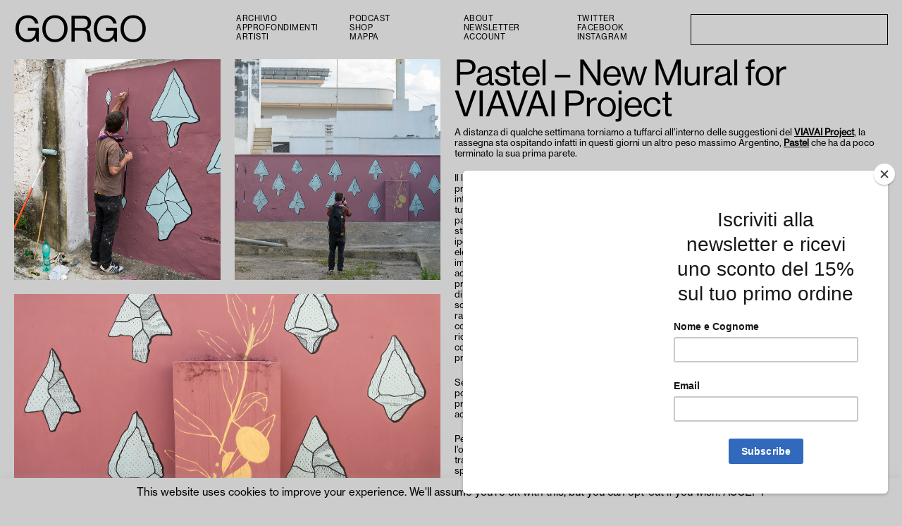

--- FILE ---
content_type: text/html; charset=UTF-8
request_url: https://ilgorgo.com/pastel-new-mural-for-viavai-project/
body_size: 16022
content:
<!doctype html>
<!--[if lt IE 7 ]> <html class="ie ie6 ie-lt10 ie-lt9 ie-lt8 ie-lt7 no-js" lang="it-IT"> <![endif]-->
<!--[if IE 7 ]>    <html class="ie ie7 ie-lt10 ie-lt9 ie-lt8 no-js" lang="it-IT"> <![endif]-->
<!--[if IE 8 ]>    <html class="ie ie8 ie-lt10 ie-lt9 no-js" lang="it-IT"> <![endif]-->
<!--[if IE 9 ]>    <html class="ie ie9 ie-lt10 no-js" lang="it-IT"> <![endif]-->
<!--[if gt IE 9]><!--><html class="no-js" lang="it-IT"><!--<![endif]-->
<!-- the "no-js" class is for Modernizr. -->
<head id="GORGO" data-template-set="MNT-Flat-Theme">
<meta charset="UTF-8">
<!-- Always force latest IE rendering engine (even in intranet) -->
<!--[if IE ]>
<meta http-equiv="X-UA-Compatible" content="IE=edge">
<![endif]-->
<meta name="title" content="Pastel - New Mural for VIAVAI Project &mdash; GORGO">
<!--Google will often use this as its description of your page/site. Make it good.-->
<meta name="description" content="" />
<meta name="author" content="Fadda Diego" />
<meta name="Copyright" content="Copyright &copy; GORGO 2025. All Rights Reserved.">
<meta name="viewport" content="width=device-width, initial-scale=1.0 maximum-scale=1.0, user-scalable=0"/>
<meta name=”mobile-web-app-capable” content=”yes”><link rel="shortcut icon" sizes=”1024x1024” href="https://ilgorgo.com/wp-content/uploads/2018/02/favicon.ico?v=2" /><link rel="apple-touch-icon" href="https://ilgorgo.com/wp-content/uploads/2018/02/apple-icon-180x180.png">
<!-- FEATHERLIGHT STYLE -->
<!-- <link type="text/css" rel="stylesheet" href="https://ilgorgo.com/wp-content/themes/mnt-flat/featherlight/featherlight.css" /> -->
<!-- <link type="text/css" rel="stylesheet" href="https://ilgorgo.com/wp-content/themes/mnt-flat/featherlight/featherlight.gallery.css" /> -->
<!-- concatenate and minify for production -->
<!-- <link rel="stylesheet" href="https://ilgorgo.com/wp-content/themes/mnt-flat/reset.css" /> -->
<!-- <link rel="stylesheet" href="https://ilgorgo.com/wp-content/themes/mnt-flat/style.css" /> -->
<!-- Lea Verou's Prefix Free, lets you use only un-prefixed properties in yuor CSS files -->
<script src='//ilgorgo.com/wp-content/cache/wpfc-minified/32626ztg/fna4w.js' type="text/javascript"></script>
<!-- <script src="https://ilgorgo.com/wp-content/themes/mnt-flat/_/js/prefixfree.min.js"></script> -->
<!-- This is an un-minified, complete version of Modernizr.
Before you move to production, you should generate a custom build that only has the detects you need. -->
<!-- <script src="https://ilgorgo.com/wp-content/themes/mnt-flat/_/js/modernizr-2.8.0.dev.js"></script> -->
<!-- Application-specific meta tags -->
<link rel="profile" href="https://gmpg.org/xfn/11" />
<link rel="pingback" href="https://ilgorgo.com/xmlrpc.php" />
<!-- <link rel="stylesheet" type="text/css" href="https://ilgorgo.com/wp-content/themes/mnt-flat/slick/slick.css"/> -->
<!-- <link rel="stylesheet" type="text/css" href="https://ilgorgo.com/wp-content/themes/mnt-flat/slick/slick-theme.css"/> -->
<!-- <link rel="stylesheet" href="https://ilgorgo.com/wp-content/themes/mnt-flat/pe-icon-7-stroke/css/pe-icon-7-stroke.css"> -->
<link rel="stylesheet" type="text/css" href="//ilgorgo.com/wp-content/cache/wpfc-minified/7ai5eduu/fna4w.css" media="all"/>
<!--    <script src="https://ilgorgo.com/wp-content/themes/mnt-flat/js/soundcloud.js"></script>-->
<!--    BEFORE WP HEAD -->
<meta name='robots' content='index, follow, max-image-preview:large, max-snippet:-1, max-video-preview:-1' />
<!-- This site is optimized with the Yoast SEO plugin v20.4 - https://yoast.com/wordpress/plugins/seo/ -->
<title>Pastel - New Mural for VIAVAI Project &mdash; GORGO</title>
<meta name="description" content="A distanza di qualche settimana torniamo a tuffarci all’interno delle suggestioni del VIAVAI Project, la rassegna sta ospitando infatti in questi giorni un altro peso massimo Argentino, Pastel che ha da poco terminato la sua prima parete." />
<link rel="canonical" href="https://ilgorgo.com/pastel-new-mural-for-viavai-project/" />
<meta property="og:locale" content="it_IT" />
<meta property="og:type" content="article" />
<meta property="og:title" content="Pastel - New Mural for VIAVAI Project &mdash; GORGO" />
<meta property="og:description" content="A distanza di qualche settimana torniamo a tuffarci all’interno delle suggestioni del VIAVAI Project, la rassegna sta ospitando infatti in questi giorni un altro peso massimo Argentino, Pastel che ha da poco terminato la sua prima parete." />
<meta property="og:url" content="https://ilgorgo.com/pastel-new-mural-for-viavai-project/" />
<meta property="og:site_name" content="GORGO" />
<meta property="article:publisher" content="https://www.facebook.com/gorgomagazine/" />
<meta property="article:published_time" content="2014-05-09T12:30:30+00:00" />
<meta property="article:modified_time" content="2020-01-15T18:37:08+00:00" />
<meta property="og:image" content="https://ilgorgo.com/wp-content/uploads/2014/05/pastel-new-mural-for-viavai-project-01.jpg" />
<meta property="og:image:width" content="1426" />
<meta property="og:image:height" content="954" />
<meta property="og:image:type" content="image/jpeg" />
<meta name="author" content="Gorgo" />
<meta name="twitter:card" content="summary_large_image" />
<meta name="twitter:creator" content="@gorgotweet" />
<meta name="twitter:site" content="@gorgotweet" />
<meta name="twitter:label1" content="Scritto da" />
<meta name="twitter:data1" content="Gorgo" />
<meta name="twitter:label2" content="Tempo di lettura stimato" />
<meta name="twitter:data2" content="2 minuti" />
<script type="application/ld+json" class="yoast-schema-graph">{"@context":"https://schema.org","@graph":[{"@type":"Article","@id":"https://ilgorgo.com/pastel-new-mural-for-viavai-project/#article","isPartOf":{"@id":"https://ilgorgo.com/pastel-new-mural-for-viavai-project/"},"author":{"name":"Gorgo","@id":"https://ilgorgo.com/#/schema/person/88244463fab8a79d86bcb5f628ec3bbb"},"headline":"Pastel &#8211; New Mural for VIAVAI Project","datePublished":"2014-05-09T12:30:30+00:00","dateModified":"2020-01-15T18:37:08+00:00","mainEntityOfPage":{"@id":"https://ilgorgo.com/pastel-new-mural-for-viavai-project/"},"wordCount":495,"commentCount":2,"publisher":{"@id":"https://ilgorgo.com/#organization"},"image":{"@id":"https://ilgorgo.com/pastel-new-mural-for-viavai-project/#primaryimage"},"thumbnailUrl":"https://ilgorgo.com/wp-content/uploads/2014/05/pastel-new-mural-for-viavai-project-01.jpg","keywords":["Pastel","Viavai Project"],"articleSection":["News","Streets"],"inLanguage":"it-IT","potentialAction":[{"@type":"CommentAction","name":"Comment","target":["https://ilgorgo.com/pastel-new-mural-for-viavai-project/#respond"]}]},{"@type":"WebPage","@id":"https://ilgorgo.com/pastel-new-mural-for-viavai-project/","url":"https://ilgorgo.com/pastel-new-mural-for-viavai-project/","name":"Pastel - New Mural for VIAVAI Project &mdash; GORGO","isPartOf":{"@id":"https://ilgorgo.com/#website"},"primaryImageOfPage":{"@id":"https://ilgorgo.com/pastel-new-mural-for-viavai-project/#primaryimage"},"image":{"@id":"https://ilgorgo.com/pastel-new-mural-for-viavai-project/#primaryimage"},"thumbnailUrl":"https://ilgorgo.com/wp-content/uploads/2014/05/pastel-new-mural-for-viavai-project-01.jpg","datePublished":"2014-05-09T12:30:30+00:00","dateModified":"2020-01-15T18:37:08+00:00","description":"A distanza di qualche settimana torniamo a tuffarci all’interno delle suggestioni del VIAVAI Project, la rassegna sta ospitando infatti in questi giorni un altro peso massimo Argentino, Pastel che ha da poco terminato la sua prima parete.","breadcrumb":{"@id":"https://ilgorgo.com/pastel-new-mural-for-viavai-project/#breadcrumb"},"inLanguage":"it-IT","potentialAction":[{"@type":"ReadAction","target":["https://ilgorgo.com/pastel-new-mural-for-viavai-project/"]}]},{"@type":"ImageObject","inLanguage":"it-IT","@id":"https://ilgorgo.com/pastel-new-mural-for-viavai-project/#primaryimage","url":"https://ilgorgo.com/wp-content/uploads/2014/05/pastel-new-mural-for-viavai-project-01.jpg","contentUrl":"https://ilgorgo.com/wp-content/uploads/2014/05/pastel-new-mural-for-viavai-project-01.jpg","width":1426,"height":954},{"@type":"BreadcrumbList","@id":"https://ilgorgo.com/pastel-new-mural-for-viavai-project/#breadcrumb","itemListElement":[{"@type":"ListItem","position":1,"name":"Home","item":"https://ilgorgo.com/"},{"@type":"ListItem","position":2,"name":"Pastel &#8211; New Mural for VIAVAI Project"}]},{"@type":"WebSite","@id":"https://ilgorgo.com/#website","url":"https://ilgorgo.com/","name":"GORGO","description":"","publisher":{"@id":"https://ilgorgo.com/#organization"},"potentialAction":[{"@type":"SearchAction","target":{"@type":"EntryPoint","urlTemplate":"https://ilgorgo.com/?s={search_term_string}"},"query-input":"required name=search_term_string"}],"inLanguage":"it-IT"},{"@type":"Organization","@id":"https://ilgorgo.com/#organization","name":"GORGO","url":"https://ilgorgo.com/","logo":{"@type":"ImageObject","inLanguage":"it-IT","@id":"https://ilgorgo.com/#/schema/logo/image/","url":"https://ilgorgo.com/wp-content/uploads/2018/02/GORGOlogo.jpg","contentUrl":"https://ilgorgo.com/wp-content/uploads/2018/02/GORGOlogo.jpg","width":1000,"height":1000,"caption":"GORGO"},"image":{"@id":"https://ilgorgo.com/#/schema/logo/image/"},"sameAs":["https://www.facebook.com/gorgomagazine/","https://twitter.com/gorgotweet","https://www.instagram.com/gorgogram/","https://www.youtube.com/user/DiegFa"]},{"@type":"Person","@id":"https://ilgorgo.com/#/schema/person/88244463fab8a79d86bcb5f628ec3bbb","name":"Gorgo","image":{"@type":"ImageObject","inLanguage":"it-IT","@id":"https://ilgorgo.com/#/schema/person/image/","url":"https://secure.gravatar.com/avatar/065a6641581e2c902f087dd274e91232?s=96&r=g","contentUrl":"https://secure.gravatar.com/avatar/065a6641581e2c902f087dd274e91232?s=96&r=g","caption":"Gorgo"}}]}</script>
<!-- / Yoast SEO plugin. -->
<link rel='dns-prefetch' href='//ajax.googleapis.com' />
<link rel="alternate" type="application/rss+xml" title="GORGO &raquo; Feed" href="https://ilgorgo.com/feed/" />
<link rel="alternate" type="application/rss+xml" title="GORGO &raquo; Feed dei commenti" href="https://ilgorgo.com/comments/feed/" />
<link rel="alternate" type="application/rss+xml" title="GORGO &raquo; Pastel &#8211; New Mural for VIAVAI Project Feed dei commenti" href="https://ilgorgo.com/pastel-new-mural-for-viavai-project/feed/" />
<script type="text/javascript">
/* <![CDATA[ */
window._wpemojiSettings = {"baseUrl":"https:\/\/s.w.org\/images\/core\/emoji\/15.0.3\/72x72\/","ext":".png","svgUrl":"https:\/\/s.w.org\/images\/core\/emoji\/15.0.3\/svg\/","svgExt":".svg","source":{"concatemoji":"https:\/\/ilgorgo.com\/wp-includes\/js\/wp-emoji-release.min.js?ver=6.5.7"}};
/*! This file is auto-generated */
!function(i,n){var o,s,e;function c(e){try{var t={supportTests:e,timestamp:(new Date).valueOf()};sessionStorage.setItem(o,JSON.stringify(t))}catch(e){}}function p(e,t,n){e.clearRect(0,0,e.canvas.width,e.canvas.height),e.fillText(t,0,0);var t=new Uint32Array(e.getImageData(0,0,e.canvas.width,e.canvas.height).data),r=(e.clearRect(0,0,e.canvas.width,e.canvas.height),e.fillText(n,0,0),new Uint32Array(e.getImageData(0,0,e.canvas.width,e.canvas.height).data));return t.every(function(e,t){return e===r[t]})}function u(e,t,n){switch(t){case"flag":return n(e,"\ud83c\udff3\ufe0f\u200d\u26a7\ufe0f","\ud83c\udff3\ufe0f\u200b\u26a7\ufe0f")?!1:!n(e,"\ud83c\uddfa\ud83c\uddf3","\ud83c\uddfa\u200b\ud83c\uddf3")&&!n(e,"\ud83c\udff4\udb40\udc67\udb40\udc62\udb40\udc65\udb40\udc6e\udb40\udc67\udb40\udc7f","\ud83c\udff4\u200b\udb40\udc67\u200b\udb40\udc62\u200b\udb40\udc65\u200b\udb40\udc6e\u200b\udb40\udc67\u200b\udb40\udc7f");case"emoji":return!n(e,"\ud83d\udc26\u200d\u2b1b","\ud83d\udc26\u200b\u2b1b")}return!1}function f(e,t,n){var r="undefined"!=typeof WorkerGlobalScope&&self instanceof WorkerGlobalScope?new OffscreenCanvas(300,150):i.createElement("canvas"),a=r.getContext("2d",{willReadFrequently:!0}),o=(a.textBaseline="top",a.font="600 32px Arial",{});return e.forEach(function(e){o[e]=t(a,e,n)}),o}function t(e){var t=i.createElement("script");t.src=e,t.defer=!0,i.head.appendChild(t)}"undefined"!=typeof Promise&&(o="wpEmojiSettingsSupports",s=["flag","emoji"],n.supports={everything:!0,everythingExceptFlag:!0},e=new Promise(function(e){i.addEventListener("DOMContentLoaded",e,{once:!0})}),new Promise(function(t){var n=function(){try{var e=JSON.parse(sessionStorage.getItem(o));if("object"==typeof e&&"number"==typeof e.timestamp&&(new Date).valueOf()<e.timestamp+604800&&"object"==typeof e.supportTests)return e.supportTests}catch(e){}return null}();if(!n){if("undefined"!=typeof Worker&&"undefined"!=typeof OffscreenCanvas&&"undefined"!=typeof URL&&URL.createObjectURL&&"undefined"!=typeof Blob)try{var e="postMessage("+f.toString()+"("+[JSON.stringify(s),u.toString(),p.toString()].join(",")+"));",r=new Blob([e],{type:"text/javascript"}),a=new Worker(URL.createObjectURL(r),{name:"wpTestEmojiSupports"});return void(a.onmessage=function(e){c(n=e.data),a.terminate(),t(n)})}catch(e){}c(n=f(s,u,p))}t(n)}).then(function(e){for(var t in e)n.supports[t]=e[t],n.supports.everything=n.supports.everything&&n.supports[t],"flag"!==t&&(n.supports.everythingExceptFlag=n.supports.everythingExceptFlag&&n.supports[t]);n.supports.everythingExceptFlag=n.supports.everythingExceptFlag&&!n.supports.flag,n.DOMReady=!1,n.readyCallback=function(){n.DOMReady=!0}}).then(function(){return e}).then(function(){var e;n.supports.everything||(n.readyCallback(),(e=n.source||{}).concatemoji?t(e.concatemoji):e.wpemoji&&e.twemoji&&(t(e.twemoji),t(e.wpemoji)))}))}((window,document),window._wpemojiSettings);
/* ]]> */
</script>
<style id='wp-emoji-styles-inline-css' type='text/css'>
img.wp-smiley, img.emoji {
display: inline !important;
border: none !important;
box-shadow: none !important;
height: 1em !important;
width: 1em !important;
margin: 0 0.07em !important;
vertical-align: -0.1em !important;
background: none !important;
padding: 0 !important;
}
</style>
<!-- <link rel='stylesheet' id='wp-block-library-css' href='https://ilgorgo.com/wp-includes/css/dist/block-library/style.min.css?ver=6.5.7' type='text/css' media='all' /> -->
<!-- <link rel='stylesheet' id='wc-blocks-vendors-style-css' href='https://ilgorgo.com/wp-content/plugins/woocommerce/packages/woocommerce-blocks/build/wc-blocks-vendors-style.css?ver=9.6.6' type='text/css' media='all' /> -->
<!-- <link rel='stylesheet' id='wc-blocks-style-css' href='https://ilgorgo.com/wp-content/plugins/woocommerce/packages/woocommerce-blocks/build/wc-blocks-style.css?ver=9.6.6' type='text/css' media='all' /> -->
<link rel="stylesheet" type="text/css" href="//ilgorgo.com/wp-content/cache/wpfc-minified/ldalfic4/fna4w.css" media="all"/>
<style id='classic-theme-styles-inline-css' type='text/css'>
/*! This file is auto-generated */
.wp-block-button__link{color:#fff;background-color:#32373c;border-radius:9999px;box-shadow:none;text-decoration:none;padding:calc(.667em + 2px) calc(1.333em + 2px);font-size:1.125em}.wp-block-file__button{background:#32373c;color:#fff;text-decoration:none}
</style>
<style id='global-styles-inline-css' type='text/css'>
body{--wp--preset--color--black: #000000;--wp--preset--color--cyan-bluish-gray: #abb8c3;--wp--preset--color--white: #ffffff;--wp--preset--color--pale-pink: #f78da7;--wp--preset--color--vivid-red: #cf2e2e;--wp--preset--color--luminous-vivid-orange: #ff6900;--wp--preset--color--luminous-vivid-amber: #fcb900;--wp--preset--color--light-green-cyan: #7bdcb5;--wp--preset--color--vivid-green-cyan: #00d084;--wp--preset--color--pale-cyan-blue: #8ed1fc;--wp--preset--color--vivid-cyan-blue: #0693e3;--wp--preset--color--vivid-purple: #9b51e0;--wp--preset--gradient--vivid-cyan-blue-to-vivid-purple: linear-gradient(135deg,rgba(6,147,227,1) 0%,rgb(155,81,224) 100%);--wp--preset--gradient--light-green-cyan-to-vivid-green-cyan: linear-gradient(135deg,rgb(122,220,180) 0%,rgb(0,208,130) 100%);--wp--preset--gradient--luminous-vivid-amber-to-luminous-vivid-orange: linear-gradient(135deg,rgba(252,185,0,1) 0%,rgba(255,105,0,1) 100%);--wp--preset--gradient--luminous-vivid-orange-to-vivid-red: linear-gradient(135deg,rgba(255,105,0,1) 0%,rgb(207,46,46) 100%);--wp--preset--gradient--very-light-gray-to-cyan-bluish-gray: linear-gradient(135deg,rgb(238,238,238) 0%,rgb(169,184,195) 100%);--wp--preset--gradient--cool-to-warm-spectrum: linear-gradient(135deg,rgb(74,234,220) 0%,rgb(151,120,209) 20%,rgb(207,42,186) 40%,rgb(238,44,130) 60%,rgb(251,105,98) 80%,rgb(254,248,76) 100%);--wp--preset--gradient--blush-light-purple: linear-gradient(135deg,rgb(255,206,236) 0%,rgb(152,150,240) 100%);--wp--preset--gradient--blush-bordeaux: linear-gradient(135deg,rgb(254,205,165) 0%,rgb(254,45,45) 50%,rgb(107,0,62) 100%);--wp--preset--gradient--luminous-dusk: linear-gradient(135deg,rgb(255,203,112) 0%,rgb(199,81,192) 50%,rgb(65,88,208) 100%);--wp--preset--gradient--pale-ocean: linear-gradient(135deg,rgb(255,245,203) 0%,rgb(182,227,212) 50%,rgb(51,167,181) 100%);--wp--preset--gradient--electric-grass: linear-gradient(135deg,rgb(202,248,128) 0%,rgb(113,206,126) 100%);--wp--preset--gradient--midnight: linear-gradient(135deg,rgb(2,3,129) 0%,rgb(40,116,252) 100%);--wp--preset--font-size--small: 13px;--wp--preset--font-size--medium: 20px;--wp--preset--font-size--large: 36px;--wp--preset--font-size--x-large: 42px;--wp--preset--spacing--20: 0.44rem;--wp--preset--spacing--30: 0.67rem;--wp--preset--spacing--40: 1rem;--wp--preset--spacing--50: 1.5rem;--wp--preset--spacing--60: 2.25rem;--wp--preset--spacing--70: 3.38rem;--wp--preset--spacing--80: 5.06rem;--wp--preset--shadow--natural: 6px 6px 9px rgba(0, 0, 0, 0.2);--wp--preset--shadow--deep: 12px 12px 50px rgba(0, 0, 0, 0.4);--wp--preset--shadow--sharp: 6px 6px 0px rgba(0, 0, 0, 0.2);--wp--preset--shadow--outlined: 6px 6px 0px -3px rgba(255, 255, 255, 1), 6px 6px rgba(0, 0, 0, 1);--wp--preset--shadow--crisp: 6px 6px 0px rgba(0, 0, 0, 1);}:where(.is-layout-flex){gap: 0.5em;}:where(.is-layout-grid){gap: 0.5em;}body .is-layout-flex{display: flex;}body .is-layout-flex{flex-wrap: wrap;align-items: center;}body .is-layout-flex > *{margin: 0;}body .is-layout-grid{display: grid;}body .is-layout-grid > *{margin: 0;}:where(.wp-block-columns.is-layout-flex){gap: 2em;}:where(.wp-block-columns.is-layout-grid){gap: 2em;}:where(.wp-block-post-template.is-layout-flex){gap: 1.25em;}:where(.wp-block-post-template.is-layout-grid){gap: 1.25em;}.has-black-color{color: var(--wp--preset--color--black) !important;}.has-cyan-bluish-gray-color{color: var(--wp--preset--color--cyan-bluish-gray) !important;}.has-white-color{color: var(--wp--preset--color--white) !important;}.has-pale-pink-color{color: var(--wp--preset--color--pale-pink) !important;}.has-vivid-red-color{color: var(--wp--preset--color--vivid-red) !important;}.has-luminous-vivid-orange-color{color: var(--wp--preset--color--luminous-vivid-orange) !important;}.has-luminous-vivid-amber-color{color: var(--wp--preset--color--luminous-vivid-amber) !important;}.has-light-green-cyan-color{color: var(--wp--preset--color--light-green-cyan) !important;}.has-vivid-green-cyan-color{color: var(--wp--preset--color--vivid-green-cyan) !important;}.has-pale-cyan-blue-color{color: var(--wp--preset--color--pale-cyan-blue) !important;}.has-vivid-cyan-blue-color{color: var(--wp--preset--color--vivid-cyan-blue) !important;}.has-vivid-purple-color{color: var(--wp--preset--color--vivid-purple) !important;}.has-black-background-color{background-color: var(--wp--preset--color--black) !important;}.has-cyan-bluish-gray-background-color{background-color: var(--wp--preset--color--cyan-bluish-gray) !important;}.has-white-background-color{background-color: var(--wp--preset--color--white) !important;}.has-pale-pink-background-color{background-color: var(--wp--preset--color--pale-pink) !important;}.has-vivid-red-background-color{background-color: var(--wp--preset--color--vivid-red) !important;}.has-luminous-vivid-orange-background-color{background-color: var(--wp--preset--color--luminous-vivid-orange) !important;}.has-luminous-vivid-amber-background-color{background-color: var(--wp--preset--color--luminous-vivid-amber) !important;}.has-light-green-cyan-background-color{background-color: var(--wp--preset--color--light-green-cyan) !important;}.has-vivid-green-cyan-background-color{background-color: var(--wp--preset--color--vivid-green-cyan) !important;}.has-pale-cyan-blue-background-color{background-color: var(--wp--preset--color--pale-cyan-blue) !important;}.has-vivid-cyan-blue-background-color{background-color: var(--wp--preset--color--vivid-cyan-blue) !important;}.has-vivid-purple-background-color{background-color: var(--wp--preset--color--vivid-purple) !important;}.has-black-border-color{border-color: var(--wp--preset--color--black) !important;}.has-cyan-bluish-gray-border-color{border-color: var(--wp--preset--color--cyan-bluish-gray) !important;}.has-white-border-color{border-color: var(--wp--preset--color--white) !important;}.has-pale-pink-border-color{border-color: var(--wp--preset--color--pale-pink) !important;}.has-vivid-red-border-color{border-color: var(--wp--preset--color--vivid-red) !important;}.has-luminous-vivid-orange-border-color{border-color: var(--wp--preset--color--luminous-vivid-orange) !important;}.has-luminous-vivid-amber-border-color{border-color: var(--wp--preset--color--luminous-vivid-amber) !important;}.has-light-green-cyan-border-color{border-color: var(--wp--preset--color--light-green-cyan) !important;}.has-vivid-green-cyan-border-color{border-color: var(--wp--preset--color--vivid-green-cyan) !important;}.has-pale-cyan-blue-border-color{border-color: var(--wp--preset--color--pale-cyan-blue) !important;}.has-vivid-cyan-blue-border-color{border-color: var(--wp--preset--color--vivid-cyan-blue) !important;}.has-vivid-purple-border-color{border-color: var(--wp--preset--color--vivid-purple) !important;}.has-vivid-cyan-blue-to-vivid-purple-gradient-background{background: var(--wp--preset--gradient--vivid-cyan-blue-to-vivid-purple) !important;}.has-light-green-cyan-to-vivid-green-cyan-gradient-background{background: var(--wp--preset--gradient--light-green-cyan-to-vivid-green-cyan) !important;}.has-luminous-vivid-amber-to-luminous-vivid-orange-gradient-background{background: var(--wp--preset--gradient--luminous-vivid-amber-to-luminous-vivid-orange) !important;}.has-luminous-vivid-orange-to-vivid-red-gradient-background{background: var(--wp--preset--gradient--luminous-vivid-orange-to-vivid-red) !important;}.has-very-light-gray-to-cyan-bluish-gray-gradient-background{background: var(--wp--preset--gradient--very-light-gray-to-cyan-bluish-gray) !important;}.has-cool-to-warm-spectrum-gradient-background{background: var(--wp--preset--gradient--cool-to-warm-spectrum) !important;}.has-blush-light-purple-gradient-background{background: var(--wp--preset--gradient--blush-light-purple) !important;}.has-blush-bordeaux-gradient-background{background: var(--wp--preset--gradient--blush-bordeaux) !important;}.has-luminous-dusk-gradient-background{background: var(--wp--preset--gradient--luminous-dusk) !important;}.has-pale-ocean-gradient-background{background: var(--wp--preset--gradient--pale-ocean) !important;}.has-electric-grass-gradient-background{background: var(--wp--preset--gradient--electric-grass) !important;}.has-midnight-gradient-background{background: var(--wp--preset--gradient--midnight) !important;}.has-small-font-size{font-size: var(--wp--preset--font-size--small) !important;}.has-medium-font-size{font-size: var(--wp--preset--font-size--medium) !important;}.has-large-font-size{font-size: var(--wp--preset--font-size--large) !important;}.has-x-large-font-size{font-size: var(--wp--preset--font-size--x-large) !important;}
.wp-block-navigation a:where(:not(.wp-element-button)){color: inherit;}
:where(.wp-block-post-template.is-layout-flex){gap: 1.25em;}:where(.wp-block-post-template.is-layout-grid){gap: 1.25em;}
:where(.wp-block-columns.is-layout-flex){gap: 2em;}:where(.wp-block-columns.is-layout-grid){gap: 2em;}
.wp-block-pullquote{font-size: 1.5em;line-height: 1.6;}
</style>
<!-- <link rel='stylesheet' id='cookie-law-info-css' href='https://ilgorgo.com/wp-content/plugins/cookie-law-info/legacy/public/css/cookie-law-info-public.css?ver=3.0.5' type='text/css' media='all' /> -->
<!-- <link rel='stylesheet' id='cookie-law-info-gdpr-css' href='https://ilgorgo.com/wp-content/plugins/cookie-law-info/legacy/public/css/cookie-law-info-gdpr.css?ver=3.0.5' type='text/css' media='all' /> -->
<!-- <link rel='stylesheet' id='woocommerce-layout-css' href='https://ilgorgo.com/wp-content/plugins/woocommerce/assets/css/woocommerce-layout.css?ver=7.5.1' type='text/css' media='all' /> -->
<link rel="stylesheet" type="text/css" href="//ilgorgo.com/wp-content/cache/wpfc-minified/87zf1cc7/fna4w.css" media="all"/>
<!-- <link rel='stylesheet' id='woocommerce-smallscreen-css' href='https://ilgorgo.com/wp-content/plugins/woocommerce/assets/css/woocommerce-smallscreen.css?ver=7.5.1' type='text/css' media='only screen and (max-width: 768px)' /> -->
<link rel="stylesheet" type="text/css" href="//ilgorgo.com/wp-content/cache/wpfc-minified/ke4kwqo2/fna4w.css" media="only screen and (max-width: 768px)"/>
<!-- <link rel='stylesheet' id='woocommerce-general-css' href='https://ilgorgo.com/wp-content/plugins/woocommerce/assets/css/woocommerce.css?ver=7.5.1' type='text/css' media='all' /> -->
<link rel="stylesheet" type="text/css" href="//ilgorgo.com/wp-content/cache/wpfc-minified/qw1g4zoj/fna4w.css" media="all"/>
<style id='woocommerce-inline-inline-css' type='text/css'>
.woocommerce form .form-row .required { visibility: visible; }
</style>
<!-- <link rel='stylesheet' id='wc-gateway-ppec-frontend-css' href='https://ilgorgo.com/wp-content/plugins/woocommerce-gateway-paypal-express-checkout/assets/css/wc-gateway-ppec-frontend.css?ver=2.1.3' type='text/css' media='all' /> -->
<link rel="stylesheet" type="text/css" href="//ilgorgo.com/wp-content/cache/wpfc-minified/mclf571f/fna4w.css" media="all"/>
<script type="text/javascript" id="google-analytics-opt-out-js-after">
/* <![CDATA[ */
var gaProperty = 'UA-33598685-1';
var disableStr = 'ga-disable-' + gaProperty;
if ( document.cookie.indexOf( disableStr + '=true' ) > -1 ) {
window[disableStr] = true;
}
function gaOptout() {
document.cookie = disableStr + '=true; expires=Thu, 31 Dec 2099 23:59:59 UTC; path=/';
window[disableStr] = true;
}
/* ]]> */
</script>
<script type="text/javascript" id="google-analytics-js-after">
/* <![CDATA[ */
(function(i,s,o,g,r,a,m){i['GoogleAnalyticsObject']=r;i[r]=i[r]||function(){
(i[r].q=i[r].q||[]).push(arguments)},i[r].l=1*new Date();a=s.createElement(o),
m=s.getElementsByTagName(o)[0];a.async=1;a.src=g;m.parentNode.insertBefore(a,m)
})(window,document,'script', '//www.google-analytics.com/analytics.js','ga');ga( 'create', 'UA-33598685-1', 'auto' );(window.gaDevIds=window.gaDevIds||[]).push('dOGY3NW');ga( 'set', 'anonymizeIp', true );
ga( 'set', 'dimension1', 'no' );
ga( 'require', 'ec' );
/* ]]> */
</script>
<script type="text/javascript" src="https://ajax.googleapis.com/ajax/libs/jquery/1.11.0/jquery.min.js?ver=6.5.7" id="jquery-js"></script>
<script type="text/javascript" id="cookie-law-info-js-extra">
/* <![CDATA[ */
var Cli_Data = {"nn_cookie_ids":[],"cookielist":[],"non_necessary_cookies":[],"ccpaEnabled":"","ccpaRegionBased":"","ccpaBarEnabled":"","strictlyEnabled":["necessary","obligatoire"],"ccpaType":"gdpr","js_blocking":"","custom_integration":"","triggerDomRefresh":"","secure_cookies":""};
var cli_cookiebar_settings = {"animate_speed_hide":"500","animate_speed_show":"500","background":"#cccccc","border":"#b1a6a6c2","border_on":"","button_1_button_colour":"#000","button_1_button_hover":"#000000","button_1_link_colour":"#000000","button_1_as_button":"","button_1_new_win":"","button_2_button_colour":"#333","button_2_button_hover":"#292929","button_2_link_colour":"#444","button_2_as_button":"","button_2_hidebar":"","button_3_button_colour":"#000","button_3_button_hover":"#000000","button_3_link_colour":"#fff","button_3_as_button":"1","button_3_new_win":"","button_4_button_colour":"#000","button_4_button_hover":"#000000","button_4_link_colour":"#62a329","button_4_as_button":"","button_7_button_colour":"#61a229","button_7_button_hover":"#4e8221","button_7_link_colour":"#fff","button_7_as_button":"1","button_7_new_win":"","font_family":"inherit","header_fix":"","notify_animate_hide":"1","notify_animate_show":"","notify_div_id":"#cookie-law-info-bar","notify_position_horizontal":"right","notify_position_vertical":"bottom","scroll_close":"","scroll_close_reload":"","accept_close_reload":"","reject_close_reload":"","showagain_tab":"","showagain_background":"#fff","showagain_border":"#000","showagain_div_id":"#cookie-law-info-again","showagain_x_position":"100px","text":"#000","show_once_yn":"","show_once":"10000","logging_on":"","as_popup":"","popup_overlay":"1","bar_heading_text":"","cookie_bar_as":"banner","popup_showagain_position":"bottom-right","widget_position":"left"};
var log_object = {"ajax_url":"https:\/\/ilgorgo.com\/wp-admin\/admin-ajax.php"};
/* ]]> */
</script>
<script src='//ilgorgo.com/wp-content/cache/wpfc-minified/q792op9x/fna4w.js' type="text/javascript"></script>
<!-- <script type="text/javascript" src="https://ilgorgo.com/wp-content/plugins/cookie-law-info/legacy/public/js/cookie-law-info-public.js?ver=3.0.5" id="cookie-law-info-js"></script> -->
<link rel="https://api.w.org/" href="https://ilgorgo.com/wp-json/" /><link rel="alternate" type="application/json" href="https://ilgorgo.com/wp-json/wp/v2/posts/51425" /><link rel="EditURI" type="application/rsd+xml" title="RSD" href="https://ilgorgo.com/xmlrpc.php?rsd" />
<meta name="generator" content="WordPress 6.5.7" />
<meta name="generator" content="WooCommerce 7.5.1" />
<link rel='shortlink' href='https://ilgorgo.com/?p=51425' />
<link rel="alternate" type="application/json+oembed" href="https://ilgorgo.com/wp-json/oembed/1.0/embed?url=https%3A%2F%2Filgorgo.com%2Fpastel-new-mural-for-viavai-project%2F" />
<link rel="alternate" type="text/xml+oembed" href="https://ilgorgo.com/wp-json/oembed/1.0/embed?url=https%3A%2F%2Filgorgo.com%2Fpastel-new-mural-for-viavai-project%2F&#038;format=xml" />
<noscript><style>.woocommerce-product-gallery{ opacity: 1 !important; }</style></noscript>
<link rel="icon" href="https://ilgorgo.com/wp-content/uploads/2018/02/apple-icon-180x180-100x100.png" sizes="32x32" />
<link rel="icon" href="https://ilgorgo.com/wp-content/uploads/2018/02/apple-icon-180x180.png" sizes="192x192" />
<link rel="apple-touch-icon" href="https://ilgorgo.com/wp-content/uploads/2018/02/apple-icon-180x180.png" />
<meta name="msapplication-TileImage" content="https://ilgorgo.com/wp-content/uploads/2018/02/apple-icon-180x180.png" />
<!--    AFTER WP HEAD -->  
<meta property="og:image:width" content="100" />
<meta property="og:image:height" content="100" />
<!-- infinite scroll -->
<!-- <script src="https://ilgorgo.com/wp-content/themes/mnt-flat/js/infinite-scroll.pkgd.min.js" type="text/javascript" charset="utf-8"></script> -->
<!-- FEATHERLIGHT -->
<!-- <script src="https://ilgorgo.com/wp-content/themes/mnt-flat/featherlight/featherlight.js" type="text/javascript" charset="utf-8"></script> -->
<!-- <script src="https://ilgorgo.com/wp-content/themes/mnt-flat/featherlight/featherlight.gallery.js" type="text/javascript" charset="utf-8"></script> -->
<!-- Facebook Pixel Code -->
<script>
!function(f,b,e,v,n,t,s)
{if(f.fbq)return;n=f.fbq=function(){n.callMethod?
n.callMethod.apply(n,arguments):n.queue.push(arguments)};
if(!f._fbq)f._fbq=n;n.push=n;n.loaded=!0;n.version='2.0';
n.queue=[];t=b.createElement(e);t.async=!0;
t.src=v;s=b.getElementsByTagName(e)[0];
s.parentNode.insertBefore(t,s)}(window, document,'script',
'https://connect.facebook.net/en_US/fbevents.js');
fbq('init', '2464099196985898');
fbq('track', 'PageView');
</script>
<noscript><img height="1" width="1" style="display:none"
src="https://www.facebook.com/tr?id=2464099196985898&ev=PageView&noscript=1"
/></noscript>
<!-- End Facebook Pixel Code -->
</head>
<body data-rsssl=1 class="post-template-default single single-post postid-51425 single-format-standard theme-mnt-flat woocommerce-no-js">
<script>
//console.info('OG-desc: 100 - 100 - ');
</script>
<!-- Global site tag (gtag.js) - Google Analytics -->
<script async src="https://www.googletagmanager.com/gtag/js?id=UA-33598685-1"></script>
<script>
window.dataLayer = window.dataLayer || [];
function gtag(){dataLayer.push(arguments);}
gtag('js', new Date());
gtag('config', 'UA-33598685-1');
</script>
<script src='//w.soundcloud.com/player/api.js'></script>
<script>
/* posdcast **/
function clicked(pulsante, curr_elem){
if(pulsante=='btn-play'){
$(curr_elem).addClass('clicked');
$(curr_elem).parent().parent().find('.stopsound').removeClass('clicked');
} else if(pulsante=='btn-pause'){
$(curr_elem).addClass('clicked');
$(curr_elem).parent().parent().find('.playsound').removeClass('clicked');
}
}
$(document).ready(function(){
/**********/
//            $('#logo-container').mouseover(function(){
//                console.log('over');
//                if(!$(this).hasClass('shifted')){
//                    $(this).addClass('shifted');
//                    $('nav i').css('opacity', '1');
//                }
//            });
//            $('header').mouseover(function(){
//                console.log('over');
//                if(!$('#logo-container').hasClass('shifted')){
//                    $('#logo-container').addClass('shifted');
//                    $('nav i').css('opacity', '1');
//                }
//            });
//            $('.menu-item-105524').mouseover(function(){
//                if(!$('#logo-container').hasClass('shifted')){
//                    $('#logo-container').addClass('shifted');
//                    $('nav i').css('opacity', '1');
//                }
//            });
//            $('.menu-item-105525').mouseover(function(){
//                if(!$('#logo-container').hasClass('shifted')){
//                    $('#logo-container').addClass('shifted');
//                    $('nav i').css('opacity', '1');
//                }
//            });
//            $('.menu-item-105526').mouseover(function(){
//                if(!$('#logo-container').hasClass('shifted')){
//                    $('#logo-container').addClass('shifted');
//                    $('nav i').css('opacity', '1');
//                }
//            });
//            $('article').mouseover(function(){
//                //console.log('out');
//                if($('#logo-container').hasClass('shifted')){
//                    $('#logo-container').removeClass('shifted');
//                    $('nav i').css('opacity', '0');
//                }
//            });
//            $('.list-post-wrapper').mouseover(function(){
//                //console.log('out');
//                if($('#logo-container').hasClass('shifted')){
//                    $('#logo-container').removeClass('shifted');
//                    $('nav i').css('opacity', '0');
//                }
//            });
//            $('#extra-wrapper').mouseover(function(){
//                //console.log('out');
//                if($('#logo-container').hasClass('shifted')){
//                    $('#logo-container').removeClass('shifted');
//                    $('nav i').css('opacity', '0');
//                }
//            });
//            $('.woocommerce #container').mouseover(function(){
//                //console.log('out');
//                if($('#logo-container').hasClass('shifted')){
//                    $('#logo-container').removeClass('shifted');
//                    $('nav i').css('opacity', '0');
//                }
//            });
//            $('h2').mouseover(function(){
//                //console.log('out');
//                if($('#logo-container').hasClass('shifted')){
//                    $('#logo-container').removeClass('shifted');
//                    $('nav i').css('opacity', '0');
//                }
//            });
//            $('.product').mouseover(function(){
//                //console.log('out');
//                if($('#logo-container').hasClass('shifted')){
//                    $('#logo-container').removeClass('shifted');
//                    $('nav i').css('opacity', '0');
//                }
//            });
});
/* HOME LOGO */
$(document).scroll(function(){
//        if($(window).width()>760){
//            
//            var distanceLogo = ($('#wrapper').offset().top - $(window).scrollTop());
//            if(distanceLogo == 0){
//                if($(".main-logo-1").hasClass('blocked')){
//                    $(".main-logo-1").removeClass('blocked');
//                    $(".main-logo-2").removeClass('blocked');
//                }
//            } else {
//                if(!($(".main-logo-1").hasClass('blocked'))){
//                    $(".main-logo-1").addClass('blocked');
//                    $(".main-logo-2").addClass('blocked');
//                }
//
//            }
//            
//        }
});
/* TOGGLE MENU MOBILE
************************/
function toggleMenu(){
$( "#menu-mobile #nav" ).toggle();
$( "#menu-mobile" ).toggleClass('opened');
if($('html').css('overflow')=='hidden'){
$('html').css('position', '');
$('html').css('overflow', 'scroll');
}else{
$('html').css('overflow', 'hidden');
$('html').css('position', 'fixed');
}
}
if($(window).width() > 760){
/* MOUSE POSITION **/
$( "body" ).mousemove(function( event ) {
var y = event.clientY;     // Get the vertical coordinate
if($(window).scrollTop()>200){
if(y<100){
if($('#sliding-menu').css('display') == 'none'){
$('#sliding-menu').css('display', 'block');
$('.main-logo-2').addClass('shifting');
}
} else {
if($('#sliding-menu').css('display') == 'block'){
$('#sliding-menu').css('display', 'none');
$('.main-logo-2').removeClass('shifting');
}
}
}
});
}
if($(window).width() < 760){
/***************/
var didScroll;
var lastScrollTop = 0;
var delta = 5;
var navbarHeight = 0;
$(window).scroll(function(event){
didScroll = true;
//console.log(didScroll);
});
setInterval(function() {
if (didScroll) {
hasScrolled();
didScroll = false;
}
}, 50);
function hasScrolled() {
var st = $(this).scrollTop();
// Make sure they scroll more than delta
if(Math.abs(lastScrollTop - st) <= delta)
return;
// If they scrolled down and are past the navbar, add class .nav-up.
// This is necessary so you never see what is "behind" the navbar.
if (st > lastScrollTop && st > navbarHeight){
// Scroll Down
$('#menu-mobile').removeClass('nav-down').addClass('nav-up');
} else {
// Scroll Up
if(st + $(window).height() < $(document).height()) {
$('#menu-mobile').removeClass('nav-up').addClass('nav-down');
}
}
lastScrollTop = st;
}
}
</script>
<!--    <div id="scroll-top" onclick="$('html, body').animate({scrollTop: 0}, 800);">&uarr;</div>-->
<div id="wrapper">
<div id="logo-container" class="desktop slide-menu-trigger noextra">
<a href="https://ilgorgo.com/" style="margin-right: 8px;"><span class="main-logo-1">GO</span><span class="main-logo-2">RGO</span></a>
</div>
<header id="header" role="banner" class="desktop slide-menu-trigger noextra">
<nav id="nav" role="navigation" class="col-md-6">
<div class="menu-menu-1-container"><ul id="menu-menu-1" class="menu"><li id="menu-item-123485" class="menu-item menu-item-type-post_type menu-item-object-page current_page_parent menu-item-123485"><a href="https://ilgorgo.com/archivio/">Archivio</a></li>
<li id="menu-item-106603" class="menu-item menu-item-type-taxonomy menu-item-object-category menu-item-106603"><a href="https://ilgorgo.com/sezione/approfondimenti/">Approfondimenti</a></li>
<li id="menu-item-106670" class="menu-item menu-item-type-custom menu-item-object-custom menu-item-106670"><a href="/artisti/">Artisti</a></li>
<li id="menu-item-123429" class="menu-item menu-item-type-post_type menu-item-object-page menu-item-123429"><a href="https://ilgorgo.com/podcast/">PODCAST</a></li>
<li id="menu-item-86628" class="menu-item menu-item-type-post_type menu-item-object-page menu-item-86628"><a href="https://ilgorgo.com/shop/">Shop</a></li>
<li id="menu-item-123482" class="menu-item menu-item-type-post_type menu-item-object-page menu-item-123482"><a rel="nofollow " href="https://ilgorgo.com/map/">Mappa</a></li>
<li id="menu-item-106671" class="menu-item menu-item-type-post_type menu-item-object-page menu-item-106671"><a href="https://ilgorgo.com/about/">About</a></li>
<li id="menu-item-107038" class="menu-item menu-item-type-custom menu-item-object-custom menu-item-107038"><a target="_blank" rel="nofollow " href="https://mailchi.mp/13870ae2676d/sub">Newsletter</a></li>
<li id="menu-item-86678" class="menu-item menu-item-type-post_type menu-item-object-page menu-item-86678"><a href="https://ilgorgo.com/account/">Account</a></li>
<li id="menu-item-106673" class="menu-item menu-item-type-custom menu-item-object-custom menu-item-106673"><a target="_blank" rel="nofollow " href="https://twitter.com/gorgotweet">Twitter</a></li>
<li id="menu-item-106674" class="menu-item menu-item-type-custom menu-item-object-custom menu-item-106674"><a target="_blank" rel="nofollow " href="https://www.facebook.com/gorgomagazine/">Facebook</a></li>
<li id="menu-item-106675" class="menu-item menu-item-type-custom menu-item-object-custom menu-item-106675"><a target="_blank" rel="nofollow " href="https://www.instagram.com/gorgogram/">Instagram</a></li>
</ul></div>            </nav>
<form role="search" method="get" id="searchform" action="https://ilgorgo.com/">
<div style="">
<input type="search" id="s" name="s" value="" />
<!--        <input type="submit" value="Search" id="searchsubmit" />-->
</div>
</form>            <div style="clear:both;"></div>
</header>
<div id="sliding-menu">
<!--
<div id="logo-container" class="desktop">
<span class="main-logo-1">GO</span><span class="main-logo-2">RGO</span>
</div>
-->
<header id="header" role="banner" class="desktop">
<nav id="nav" role="navigation" class="col-md-6">
<!--                    <a href="https://ilgorgo.com/" style="margin-right: 8px;"><i class="pe-7s-photo"></i></a><a href="https://ilgorgo.com/ordered-list/"><i class="pe-7s-menu"></i></a><a href="https://ilgorgo.com/map"><i class="pe-7s-global"></i></a>-->
<div class="menu-menu-1-container"><ul id="menu-menu-2" class="menu"><li class="menu-item menu-item-type-post_type menu-item-object-page current_page_parent menu-item-123485"><a href="https://ilgorgo.com/archivio/">Archivio</a></li>
<li class="menu-item menu-item-type-taxonomy menu-item-object-category menu-item-106603"><a href="https://ilgorgo.com/sezione/approfondimenti/">Approfondimenti</a></li>
<li class="menu-item menu-item-type-custom menu-item-object-custom menu-item-106670"><a href="/artisti/">Artisti</a></li>
<li class="menu-item menu-item-type-post_type menu-item-object-page menu-item-123429"><a href="https://ilgorgo.com/podcast/">PODCAST</a></li>
<li class="menu-item menu-item-type-post_type menu-item-object-page menu-item-86628"><a href="https://ilgorgo.com/shop/">Shop</a></li>
<li class="menu-item menu-item-type-post_type menu-item-object-page menu-item-123482"><a rel="nofollow " href="https://ilgorgo.com/map/">Mappa</a></li>
<li class="menu-item menu-item-type-post_type menu-item-object-page menu-item-106671"><a href="https://ilgorgo.com/about/">About</a></li>
<li class="menu-item menu-item-type-custom menu-item-object-custom menu-item-107038"><a target="_blank" rel="nofollow " href="https://mailchi.mp/13870ae2676d/sub">Newsletter</a></li>
<li class="menu-item menu-item-type-post_type menu-item-object-page menu-item-86678"><a href="https://ilgorgo.com/account/">Account</a></li>
<li class="menu-item menu-item-type-custom menu-item-object-custom menu-item-106673"><a target="_blank" rel="nofollow " href="https://twitter.com/gorgotweet">Twitter</a></li>
<li class="menu-item menu-item-type-custom menu-item-object-custom menu-item-106674"><a target="_blank" rel="nofollow " href="https://www.facebook.com/gorgomagazine/">Facebook</a></li>
<li class="menu-item menu-item-type-custom menu-item-object-custom menu-item-106675"><a target="_blank" rel="nofollow " href="https://www.instagram.com/gorgogram/">Instagram</a></li>
</ul></div>                </nav>
<form role="search" method="get" id="searchform" action="https://ilgorgo.com/">
<div style="">
<input type="search" id="s" name="s" value="" />
<!--        <input type="submit" value="Search" id="searchsubmit" />-->
</div>
</form>                <div style="clear:both;"></div>
</header>
<div style="clear:both;"></div>
</div>
<div id="menu-mobile" class="mobile">
<a href="https://ilgorgo.com/" style="margin-right: 8px;"><span class="main-logo-1 fix">GO</span><span class="main-logo-1" style="color:transparent;">GO</span><span class="main-logo-2">RGO</span></a>
<div class="navigation"><i class="pe-7s-menu" onclick="toggleMenu()"></i></div>
<nav id="nav" role="navigation" class="col-md-6">
<div><div class="menu-menu-1-container"><ul id="menu-menu-3" class="menu"><li class="menu-item menu-item-type-post_type menu-item-object-page current_page_parent menu-item-123485"><a href="https://ilgorgo.com/archivio/">Archivio</a></li>
<li class="menu-item menu-item-type-taxonomy menu-item-object-category menu-item-106603"><a href="https://ilgorgo.com/sezione/approfondimenti/">Approfondimenti</a></li>
<li class="menu-item menu-item-type-custom menu-item-object-custom menu-item-106670"><a href="/artisti/">Artisti</a></li>
<li class="menu-item menu-item-type-post_type menu-item-object-page menu-item-123429"><a href="https://ilgorgo.com/podcast/">PODCAST</a></li>
<li class="menu-item menu-item-type-post_type menu-item-object-page menu-item-86628"><a href="https://ilgorgo.com/shop/">Shop</a></li>
<li class="menu-item menu-item-type-post_type menu-item-object-page menu-item-123482"><a rel="nofollow " href="https://ilgorgo.com/map/">Mappa</a></li>
<li class="menu-item menu-item-type-post_type menu-item-object-page menu-item-106671"><a href="https://ilgorgo.com/about/">About</a></li>
<li class="menu-item menu-item-type-custom menu-item-object-custom menu-item-107038"><a target="_blank" rel="nofollow " href="https://mailchi.mp/13870ae2676d/sub">Newsletter</a></li>
<li class="menu-item menu-item-type-post_type menu-item-object-page menu-item-86678"><a href="https://ilgorgo.com/account/">Account</a></li>
<li class="menu-item menu-item-type-custom menu-item-object-custom menu-item-106673"><a target="_blank" rel="nofollow " href="https://twitter.com/gorgotweet">Twitter</a></li>
<li class="menu-item menu-item-type-custom menu-item-object-custom menu-item-106674"><a target="_blank" rel="nofollow " href="https://www.facebook.com/gorgomagazine/">Facebook</a></li>
<li class="menu-item menu-item-type-custom menu-item-object-custom menu-item-106675"><a target="_blank" rel="nofollow " href="https://www.instagram.com/gorgogram/">Instagram</a></li>
</ul></div></div>
<div><form role="search" method="get" id="searchform" action="https://ilgorgo.com/">
<div style="">
<input type="search" id="s" name="s" value="" />
<!--        <input type="submit" value="Search" id="searchsubmit" />-->
</div>
</form></div>
</nav>
<div style="clear:both;"></div>
</div>
<script>
/* footer LOCK & UNLOCK */
var scrollLocked = false;
var scrollContentLocked = false;
$(document).ready(function(){
setTimeout(function(){
if($(window).width()>760){
if($('.post-content').outerHeight() < ($(window).height()-$('header').outerHeight()) ){
$(".single-footer").addClass('blocked');
scrollLocked=true;
}
if($('.post-images').outerHeight() < $('.post-content').outerHeight() ){
scrollLocked=true;
}
}//if desktop
}, 500);
/* lightbox ***/
$('.gallery').featherlightGallery({
gallery: {
fadeIn: 300,
fadeOut: 300,
next: 'next »',
previous: '« previous'
},
openSpeed:    300,
closeSpeed:   300
});
/* BLOCKS MODULE *************/
if($(window).width()>760){
$( ".mobile-view" ).remove();
} else {
$( ".desktop-view" ).remove();
}
/* IFRAME *************/
if($(window).width()>760){
setTimeout(function(){ 
$('iframe').each(function( index ) {
$(this).css('width', '100%');
$(this).css('height', $(this).width()/16*9);
});
}, 500);
} else {
$('iframe').css('height', $(this).width()/16*9);
}
});
$(document).scroll(function(){
if($(window).width()>760){
if(!scrollLocked){
var ingombroTop = ($("article").offset().top + $(".entry-content").outerHeight() - $(window).height() + $(".single-footer").outerHeight()+20);
var scrollTop = $(window).scrollTop();
console.log(ingombroTop + ' -- ' + scrollTop);
//                var distanceTrigger = ingombroTop
if(ingombroTop-scrollTop <= 0 && ingombroTop>0){
if(!($(".single-footer").hasClass('blocked'))){
$(".single-footer").addClass('blocked');
$(".post-content.desktop-view .entry-content").addClass('blocked');
$(".post-content.desktop-view .entry-content").css('bottom', $(".single-footer").outerHeight());
}
} else {
if($(".single-footer").hasClass('blocked')){
$(".single-footer").removeClass('blocked');
$(".post-content.desktop-view .entry-content").removeClass('blocked');
}
}
}
}//if desktop
});
$(document).scroll(function(){
if($(window).width()>760){
/* TITLE BLOCK TOP*/
var distanceTitle = ($(".post-content").offset().top - $(window).scrollTop());
if( $(".entry-title").outerHeight()+$(".entry-content").height()+$(".single-footer").outerHeight() <= $(window).height() ){
contenutoFisso = true;
} else {
contenutoFisso = false;
}
if(distanceTitle <= 20 ){
if(!($(".entry-title").hasClass('blocked'))){
$(".entry-title").addClass('blocked');
if(contenutoFisso){
$(".entry-content").addClass('blocked');
$(".entry-content").css('top',$(".entry-title").outerHeight());
}else{
$(".entry-content").css('padding-top',$(".entry-title").height()+10);
}
}
} else {
if($(".entry-title").hasClass('blocked')){
$(".entry-title").removeClass('blocked');
if(contenutoFisso){
$(".entry-content").removeClass('blocked');
}else{
$(".entry-content").css('padding-top', 0);
}
}
}
}//if desktop
});
</script>
<article class="post-51425 post type-post status-publish format-standard has-post-thumbnail hentry category-news category-streets tag-pastel tag-viavai-project" id="post-51425">
<script>
$(document).ready(function(){
setTimeout(function(){
$('.grid-item-big .inner-image').each(function( index ) {
$(this).css('height', $('.post-images').width());
console.log('ok');
});
$('.grid-item-small .inner-image').each(function( index ) {
$(this).css('height', $('.post-images').width()/2);
});
$('.grid-item-horizontal .inner-image').each(function( index ) {
$(this).css('height', $('.post-images').width()/2);
});
$('.grid-item-vertical .inner-image').each(function( index ) {
$(this).css('height', $('.post-images').width());
});
}, 500);
});
</script>
<div class="col-md-4 post-content mobile-view">
<h1 class="entry-title">Pastel &#8211; New Mural for VIAVAI Project</h1>
<div class="entry-content">
<p>A distanza di qualche settimana torniamo a tuffarci all’interno delle suggestioni del <strong><a href="https://ilgorgo.com/area/viavai-project/">VIAVAI Project</a></strong>, la rassegna sta ospitando infatti in questi giorni un altro peso massimo Argentino, <strong><a href="https://ilgorgo.com/area/pastel/">Pastel</a></strong> che ha da poco terminato la sua prima parete.</p>
<p>Il lavoro di Pastel ha saputo fin da subito catturare la nostra attenzione ed immaginazione, attraverso una precisa scelta stilistica l’artista sceglie di portare avanti una precisa e ramificata ricerca che lo vede interessarsi e riprodurre nelle sue opere, per mezzo di forme così come linee ed altri elementi astratti, tutto quel vasto e caratteristico contesto paesaggistico, sia di tipo urbano che soprattutto naturale. In particolare il percorso proposto dall’interprete si sviluppa per mezzo di una interrogazione circa la struttura degli stessi in una visione, prettamente bidimensionale, che pone i questi elementi su un ipotetico piano all’interno del quale vanno a sviluppare tutta quella serie di dettagli, texture ed altri elementi visivi che ne caratterizzano l’impostazione visiva finale. Si tratta come avrete intuito di un impostazione decisamente particolare e che è frutto di una perfetta combinazione tra i personali studi accademici dell’artista con la personale inclinazione pittorica, il tutto attraversato come detto da una precisa visione astratta. A muovere queste fitte trame troviamo un contesto cromatico, l’interprete sceglie di affidare lo sviluppo delle proprie visioni ad una precisa alternanza cromatica, i backgrounds si fanno scuri o comunque spessi e profondi ponendnsoi direttamente in contrasto con le tinte delle figure naturali rappresentate, queste ultime colgono nel loro aspetto campionature maggiormente vicine a tinte chiare coadiuvate da una serie ricchissima di dettagli che le costituisce. Si tratta di un equilibrio costantemente ricercato e che trova attraverso le grandi textures e strutture che, disciplinate all’interno di grandi configurazioni e sovrapposte tra di loro, danno vita ad una rete intricata di dettagli e forme dalla precisione chirurgica, vanno ad alimentare il livello di coinvolgimento dello spettatore.</p>
<p>Se queste rappresentano di fatto le basi stilistiche del percorso fin qui sviluppato da Pastel, non possiamo non proseguire la nostra riflessione costatando come l’artista Argentino attraverso questa sua precisa declinazione stilistica vada a toccare temi e riflessioni importanti spesso legati a fatti storici od accadimento del luogo dove si trova a dipingere, il tutto rielaborato attraverso il personale filtro visivo.</p>
<p>Per la bella rassegna salentina, l’interprete elabora questa splendida composizione, a caratterizzare l’opera anzitutto un fitto background porpora che va a staccare la serie di forme che ne compongono la trama, dettagli al massimo, tra cui spicca la piccola pianta dorata nel mezzo, per un risultato finale splendido.</p>
<p>Non aggiungiamo altro, in attesa di scoprire i prossimi aggiornamenti circa il lavoro dell’interprete, vi lasciamo piuttosto ad una bella selezione di scatti con tutti i dettagli di questa sua ultima magia, il consiglio è quello di darci un occhiata, siamo certi che anche voi non mancherete di apprezzare.</p>
<p>Thanks to The Festival for The Pics<br />
Pics by Matteo Bandiello</p>
</div>
</div>
<div class="col-md-4 post-images grid">
<a class="thumbnail gallery grid-item-small" href="https://ilgorgo.com/wp-content/uploads/2014/05/pastel-new-mural-for-viavai-project-02.jpg"><div class="inner-image" style="background-image:url('https://ilgorgo.com/wp-content/uploads/2014/05/pastel-new-mural-for-viavai-project-02.jpg')"></div></a>
<a class="thumbnail gallery grid-item-small" href="https://ilgorgo.com/wp-content/uploads/2014/05/pastel-new-mural-for-viavai-project-03.jpg"><div class="inner-image" style="background-image:url('https://ilgorgo.com/wp-content/uploads/2014/05/pastel-new-mural-for-viavai-project-03.jpg')"></div></a>
<a class="thumbnail gallery grid-item-horizontal" href="https://ilgorgo.com/wp-content/uploads/2014/05/pastel-new-mural-for-viavai-project-04.jpg"><div class="inner-image" style="background-image:url('https://ilgorgo.com/wp-content/uploads/2014/05/pastel-new-mural-for-viavai-project-04.jpg')"></div></a>
<a class="thumbnail gallery grid-item-vertical" href="https://ilgorgo.com/wp-content/uploads/2014/05/pastel-new-mural-for-viavai-project-05.jpg"><div class="inner-image" style="background-image:url('https://ilgorgo.com/wp-content/uploads/2014/05/pastel-new-mural-for-viavai-project-05.jpg')"></div></a>
<a class="thumbnail gallery grid-item-vertical" href="https://ilgorgo.com/wp-content/uploads/2014/05/pastel-new-mural-for-viavai-project-06.jpg"><div class="inner-image" style="background-image:url('https://ilgorgo.com/wp-content/uploads/2014/05/pastel-new-mural-for-viavai-project-06.jpg')"></div></a>
<a style="clear:both;"></a>
<div style="clear:both;"></div>
</div>
<div class="col-md-4 post-content desktop-view">
<h1 class="entry-title">Pastel &#8211; New Mural for VIAVAI Project</h1>
<div class="entry-content">
<p>A distanza di qualche settimana torniamo a tuffarci all’interno delle suggestioni del <strong><a href="https://ilgorgo.com/area/viavai-project/">VIAVAI Project</a></strong>, la rassegna sta ospitando infatti in questi giorni un altro peso massimo Argentino, <strong><a href="https://ilgorgo.com/area/pastel/">Pastel</a></strong> che ha da poco terminato la sua prima parete.</p>
<p>Il lavoro di Pastel ha saputo fin da subito catturare la nostra attenzione ed immaginazione, attraverso una precisa scelta stilistica l’artista sceglie di portare avanti una precisa e ramificata ricerca che lo vede interessarsi e riprodurre nelle sue opere, per mezzo di forme così come linee ed altri elementi astratti, tutto quel vasto e caratteristico contesto paesaggistico, sia di tipo urbano che soprattutto naturale. In particolare il percorso proposto dall’interprete si sviluppa per mezzo di una interrogazione circa la struttura degli stessi in una visione, prettamente bidimensionale, che pone i questi elementi su un ipotetico piano all’interno del quale vanno a sviluppare tutta quella serie di dettagli, texture ed altri elementi visivi che ne caratterizzano l’impostazione visiva finale. Si tratta come avrete intuito di un impostazione decisamente particolare e che è frutto di una perfetta combinazione tra i personali studi accademici dell’artista con la personale inclinazione pittorica, il tutto attraversato come detto da una precisa visione astratta. A muovere queste fitte trame troviamo un contesto cromatico, l’interprete sceglie di affidare lo sviluppo delle proprie visioni ad una precisa alternanza cromatica, i backgrounds si fanno scuri o comunque spessi e profondi ponendnsoi direttamente in contrasto con le tinte delle figure naturali rappresentate, queste ultime colgono nel loro aspetto campionature maggiormente vicine a tinte chiare coadiuvate da una serie ricchissima di dettagli che le costituisce. Si tratta di un equilibrio costantemente ricercato e che trova attraverso le grandi textures e strutture che, disciplinate all’interno di grandi configurazioni e sovrapposte tra di loro, danno vita ad una rete intricata di dettagli e forme dalla precisione chirurgica, vanno ad alimentare il livello di coinvolgimento dello spettatore.</p>
<p>Se queste rappresentano di fatto le basi stilistiche del percorso fin qui sviluppato da Pastel, non possiamo non proseguire la nostra riflessione costatando come l’artista Argentino attraverso questa sua precisa declinazione stilistica vada a toccare temi e riflessioni importanti spesso legati a fatti storici od accadimento del luogo dove si trova a dipingere, il tutto rielaborato attraverso il personale filtro visivo.</p>
<p>Per la bella rassegna salentina, l’interprete elabora questa splendida composizione, a caratterizzare l’opera anzitutto un fitto background porpora che va a staccare la serie di forme che ne compongono la trama, dettagli al massimo, tra cui spicca la piccola pianta dorata nel mezzo, per un risultato finale splendido.</p>
<p>Non aggiungiamo altro, in attesa di scoprire i prossimi aggiornamenti circa il lavoro dell’interprete, vi lasciamo piuttosto ad una bella selezione di scatti con tutti i dettagli di questa sua ultima magia, il consiglio è quello di darci un occhiata, siamo certi che anche voi non mancherete di apprezzare.</p>
<p>Thanks to The Festival for The Pics<br />
Pics by Matteo Bandiello</p>
</div>
<div class="single-footer clearall desktop-view">
<div class="col-md-2 col-sm-8">09/05/2014<br></div>
<div class="col-md-2 col-sm-8">
Share<br>
<a href="https://twitter.com/intent/tweet?url=https://ilgorgo.com/pastel-new-mural-for-viavai-project/" onclick="javascript:window.open(this.href, '', 'menubar=no,toolbar=no,resizable=yes,scrollbars=yes,height=600,width=600'); return false;" alt="Share on Twitter" rel="nofollow">Twitter</a><br>
<a href="https://www.facebook.com/sharer/sharer.php?u=https://ilgorgo.com/pastel-new-mural-for-viavai-project/" onclick="javascript:window.open(this.href, '', 'menubar=no,toolbar=no,resizable=yes,scrollbars=yes,height=600,width=600'); return false;" alt="Share on Facebook" rel="nofollow">Facebook</a><br>
</div>
<div class="col-md-2 col-sm-8">
Categories<br>
<a href="https://ilgorgo.com/sezione/news/streets/" alt="View all posts in Streets">Streets</a>                    
</div>
<div class="col-md-2 col-sm-8">
Tags<br>
<a href="https://ilgorgo.com/area/pastel/">Pastel</a>, <a href="https://ilgorgo.com/area/viavai-project/">Viavai Project</a>                    </div>
</div>
</div>
<div class="single-footer clearall mobile-view">
09/05/2014<br>                
<br><br>
<a href="#">Share</a><br>
<a href="#">Twitter</a><br>
<a href="#">Facebook</a><br>
<br><br>
Categories<br>
<a href="https://ilgorgo.com/sezione/news/" alt="View all posts in News">News</a> <a href="https://ilgorgo.com/sezione/news/streets/" alt="View all posts in Streets">Streets</a>
<br><br>
Tags<br>
<a href="https://ilgorgo.com/area/pastel/">Pastel</a>, <a href="https://ilgorgo.com/area/viavai-project/">Viavai Project</a>            </div>
<div style="clear:both;"></div>
</article>
		<footer id="footer" class="source-org vcard copyright" role="contentinfo">
<!--			<small>&copy;2025 GORGO</small>-->
</footer>
</div>
<!--googleoff: all--><div id="cookie-law-info-bar" data-nosnippet="true"><span>This website uses cookies to improve your experience. We'll assume you're ok with this, but you can opt-out if you wish. <a role='button' data-cli_action="accept" id="cookie_action_close_header" class="cli-plugin-main-button cookie_action_close_header cli_action_button wt-cli-accept-btn">ACCEPT</a></span></div><div id="cookie-law-info-again" data-nosnippet="true"><span id="cookie_hdr_showagain">Privacy &amp; Cookies Policy</span></div><div class="cli-modal" data-nosnippet="true" id="cliSettingsPopup" tabindex="-1" role="dialog" aria-labelledby="cliSettingsPopup" aria-hidden="true">
<div class="cli-modal-dialog" role="document">
<div class="cli-modal-content cli-bar-popup">
<button type="button" class="cli-modal-close" id="cliModalClose">
<svg class="" viewBox="0 0 24 24"><path d="M19 6.41l-1.41-1.41-5.59 5.59-5.59-5.59-1.41 1.41 5.59 5.59-5.59 5.59 1.41 1.41 5.59-5.59 5.59 5.59 1.41-1.41-5.59-5.59z"></path><path d="M0 0h24v24h-24z" fill="none"></path></svg>
<span class="wt-cli-sr-only">Chiudi</span>
</button>
<div class="cli-modal-body">
<div class="cli-container-fluid cli-tab-container">
<div class="cli-row">
<div class="cli-col-12 cli-align-items-stretch cli-px-0">
<div class="cli-privacy-overview">
<h4>Privacy Overview</h4>				<div class="cli-privacy-content">
<div class="cli-privacy-content-text">This website uses cookies to improve your experience while you navigate through the website. Out of these cookies, the cookies that are categorized as necessary are stored on your browser as they are essential for the working of basic functionalities of the website. We also use third-party cookies that help us analyze and understand how you use this website. These cookies will be stored in your browser only with your consent. You also have the option to opt-out of these cookies. But opting out of some of these cookies may have an effect on your browsing experience.</div>
</div>
<a class="cli-privacy-readmore" aria-label="Mostra altro" role="button" data-readmore-text="Mostra altro" data-readless-text="Mostra meno"></a>			</div>
</div>
<div class="cli-col-12 cli-align-items-stretch cli-px-0 cli-tab-section-container">
<div class="cli-tab-section">
<div class="cli-tab-header">
<a role="button" tabindex="0" class="cli-nav-link cli-settings-mobile" data-target="necessary" data-toggle="cli-toggle-tab">
Necessary							</a>
<div class="wt-cli-necessary-checkbox">
<input type="checkbox" class="cli-user-preference-checkbox"  id="wt-cli-checkbox-necessary" data-id="checkbox-necessary" checked="checked"  />
<label class="form-check-label" for="wt-cli-checkbox-necessary">Necessary</label>
</div>
<span class="cli-necessary-caption">Sempre abilitato</span>
</div>
<div class="cli-tab-content">
<div class="cli-tab-pane cli-fade" data-id="necessary">
<div class="wt-cli-cookie-description">
Necessary cookies are absolutely essential for the website to function properly. This category only includes cookies that ensures basic functionalities and security features of the website. These cookies do not store any personal information.								</div>
</div>
</div>
</div>
<div class="cli-tab-section">
<div class="cli-tab-header">
<a role="button" tabindex="0" class="cli-nav-link cli-settings-mobile" data-target="non-necessary" data-toggle="cli-toggle-tab">
Non-necessary							</a>
<div class="cli-switch">
<input type="checkbox" id="wt-cli-checkbox-non-necessary" class="cli-user-preference-checkbox"  data-id="checkbox-non-necessary" checked='checked' />
<label for="wt-cli-checkbox-non-necessary" class="cli-slider" data-cli-enable="Abilitato" data-cli-disable="Disabilitato"><span class="wt-cli-sr-only">Non-necessary</span></label>
</div>
</div>
<div class="cli-tab-content">
<div class="cli-tab-pane cli-fade" data-id="non-necessary">
<div class="wt-cli-cookie-description">
Any cookies that may not be particularly necessary for the website to function and is used specifically to collect user personal data via analytics, ads, other embedded contents are termed as non-necessary cookies. It is mandatory to procure user consent prior to running these cookies on your website.								</div>
</div>
</div>
</div>
</div>
</div>
</div>
</div>
<div class="cli-modal-footer">
<div class="wt-cli-element cli-container-fluid cli-tab-container">
<div class="cli-row">
<div class="cli-col-12 cli-align-items-stretch cli-px-0">
<div class="cli-tab-footer wt-cli-privacy-overview-actions">
<a id="wt-cli-privacy-save-btn" role="button" tabindex="0" data-cli-action="accept" class="wt-cli-privacy-btn cli_setting_save_button wt-cli-privacy-accept-btn cli-btn">ACCETTA E SALVA</a>
</div>
</div>
</div>
</div>
</div>
</div>
</div>
</div>
<div class="cli-modal-backdrop cli-fade cli-settings-overlay"></div>
<div class="cli-modal-backdrop cli-fade cli-popupbar-overlay"></div>
<!--googleon: all--><script id="mcjs">!function(c,h,i,m,p){m=c.createElement(h),p=c.getElementsByTagName(h)[0],m.async=1,m.src=i,p.parentNode.insertBefore(m,p)}(document,"script","https://chimpstatic.com/mcjs-connected/js/users/2df37b22ac1990023bd3dd80e/1ef3c7c05d79c132629d41e55.js");</script>	<script type="text/javascript">
(function () {
var c = document.body.className;
c = c.replace(/woocommerce-no-js/, 'woocommerce-js');
document.body.className = c;
})();
</script>
<script type="text/javascript" src="https://ilgorgo.com/wp-content/plugins/woocommerce/assets/js/jquery-blockui/jquery.blockUI.min.js?ver=2.7.0-wc.7.5.1" id="jquery-blockui-js"></script>
<script type="text/javascript" id="wc-add-to-cart-js-extra">
/* <![CDATA[ */
var wc_add_to_cart_params = {"ajax_url":"\/wp-admin\/admin-ajax.php","wc_ajax_url":"\/?wc-ajax=%%endpoint%%","i18n_view_cart":"Visualizza carrello","cart_url":"https:\/\/ilgorgo.com\/carrello\/","is_cart":"","cart_redirect_after_add":"no"};
/* ]]> */
</script>
<script type="text/javascript" src="https://ilgorgo.com/wp-content/plugins/woocommerce/assets/js/frontend/add-to-cart.min.js?ver=7.5.1" id="wc-add-to-cart-js"></script>
<script type="text/javascript" src="https://ilgorgo.com/wp-content/plugins/woocommerce/assets/js/js-cookie/js.cookie.min.js?ver=2.1.4-wc.7.5.1" id="js-cookie-js"></script>
<script type="text/javascript" id="woocommerce-js-extra">
/* <![CDATA[ */
var woocommerce_params = {"ajax_url":"\/wp-admin\/admin-ajax.php","wc_ajax_url":"\/?wc-ajax=%%endpoint%%"};
/* ]]> */
</script>
<script type="text/javascript" src="https://ilgorgo.com/wp-content/plugins/woocommerce/assets/js/frontend/woocommerce.min.js?ver=7.5.1" id="woocommerce-js"></script>
<script type="text/javascript" id="wc-cart-fragments-js-extra">
/* <![CDATA[ */
var wc_cart_fragments_params = {"ajax_url":"\/wp-admin\/admin-ajax.php","wc_ajax_url":"\/?wc-ajax=%%endpoint%%","cart_hash_key":"wc_cart_hash_74d99d7683e8d555ea96a2c71c6d0d89","fragment_name":"wc_fragments_74d99d7683e8d555ea96a2c71c6d0d89","request_timeout":"5000"};
/* ]]> */
</script>
<script type="text/javascript" src="https://ilgorgo.com/wp-content/plugins/woocommerce/assets/js/frontend/cart-fragments.min.js?ver=7.5.1" id="wc-cart-fragments-js"></script>
<script type="text/javascript" id="mailchimp-woocommerce-js-extra">
/* <![CDATA[ */
var mailchimp_public_data = {"site_url":"https:\/\/ilgorgo.com","ajax_url":"https:\/\/ilgorgo.com\/wp-admin\/admin-ajax.php","disable_carts":"","subscribers_only":"","language":"it","allowed_to_set_cookies":"1"};
/* ]]> */
</script>
<script type="text/javascript" src="https://ilgorgo.com/wp-content/plugins/mailchimp-for-woocommerce/public/js/mailchimp-woocommerce-public.min.js?ver=2.6" id="mailchimp-woocommerce-js"></script>
<script type="text/javascript" src="https://ilgorgo.com/wp-includes/js/comment-reply.min.js?ver=6.5.7" id="comment-reply-js" async="async" data-wp-strategy="async"></script>
<!-- WooCommerce JavaScript -->
<script type="text/javascript">
jQuery(function($) { 
ga( 'send', 'pageview' ); 
$( '.add_to_cart_button:not(.product_type_variable, .product_type_grouped)' ).on( 'click', function() {
ga( 'ec:addProduct', {'id': ($(this).data('product_sku')) ? ($(this).data('product_sku')) : ('#' + $(this).data('product_id')),'quantity': $(this).data('quantity')} );
ga( 'ec:setAction', 'add' );
ga( 'send', 'event', 'UX', 'click', 'add to cart' );
});
});
</script>
<!-- jQuery is called via the WordPress-friendly way via functions.php -->
<!-- this is where we put our custom functions -->
<script src="https://ilgorgo.com/wp-content/themes/mnt-flat/_/js/functions.js"></script>
<!-- Asynchronous google analytics; this is the official snippet.
Replace UA-XXXXXX-XX with your site's ID and domainname.com with your domain, then uncomment to enable.
<script>
(function(i,s,o,g,r,a,m){i['GoogleAnalyticsObject']=r;i[r]=i[r]||function(){
(i[r].q=i[r].q||[]).push(arguments)},i[r].l=1*new Date();a=s.createElement(o),
m=s.getElementsByTagName(o)[0];a.async=1;a.src=g;m.parentNode.insertBefore(a,m)
})(window,document,'script','//www.google-analytics.com/analytics.js','ga');
ga('create', 'UA-XXXXXX-XX', 'domainname.com');
ga('send', 'pageview');
</script>
-->
<script type="text/javascript" src="https://ilgorgo.com/wp-content/themes/mnt-flat/slick/slick.min.js"></script>
</body>
</html><!-- WP Fastest Cache file was created in 0.55606293678284 seconds, on 04-11-25 14:40:53 -->

--- FILE ---
content_type: text/css
request_url: https://ilgorgo.com/wp-content/cache/wpfc-minified/7ai5eduu/fna4w.css
body_size: 12017
content:
@charset 'UTF-8';
@media all {
html.with-featherlight { overflow: hidden;
}
.featherlight {
display: none; position:fixed;
top: 0; right: 0; bottom: 0; left: 0;
z-index: 2147483647;  text-align: center; white-space: nowrap; cursor: pointer;
background: #333; background: rgba(0, 0, 0, 0);
} .featherlight:last-of-type {
background: rgba(0, 0, 0, 0.8);
}
.featherlight:before { content: '';
display: inline-block;
height: 100%;
vertical-align: middle;
}
.featherlight .featherlight-content { position: relative; text-align: left;
vertical-align: middle;
display: inline-block; overflow: auto;
padding: 25px 25px 0;
border-bottom: 25px solid transparent; margin-left: 5%;
margin-right: 5%;
max-height: 95%; background: #fff;
cursor: auto; white-space: normal;
} .featherlight .featherlight-inner { display: block;
} .featherlight script.featherlight-inner,
.featherlight link.featherlight-inner,
.featherlight style.featherlight-inner {
display: none;
}
.featherlight .featherlight-close-icon { position: absolute;
z-index: 9999;
top: 0;
right: 0; line-height: 25px;
width: 25px; cursor: pointer;
text-align: center;
font-family: Arial, sans-serif;
background: #fff; background: rgba(255, 255, 255, 0.3);
color: #000;
border: none;
padding: 0;
} .featherlight .featherlight-close-icon::-moz-focus-inner {
border: 0;
padding: 0;
}
.featherlight .featherlight-image { width: 100%;
}
.featherlight-iframe .featherlight-content { border-bottom: 0;
padding: 0;
-webkit-overflow-scrolling: touch;
overflow-y: scroll;
}
.featherlight iframe { border: none;
}
.featherlight * { -webkit-box-sizing: border-box;
-moz-box-sizing: border-box;
box-sizing: border-box;
}
} @media only screen and (max-width: 1024px) {
.featherlight .featherlight-content { margin-left: 0;
margin-right: 0;
max-height: 98%;
padding: 10px 10px 0;
border-bottom: 10px solid transparent;
}
} @media print {
html.with-featherlight > * > :not(.featherlight) {
display: none;
}
}@media all {
.featherlight-next,
.featherlight-previous {
display: block;
position: absolute;
top: 25px;
right: 25px;
bottom: 0;
left: 80%;
cursor: pointer; -webkit-touch-callout: none;
-webkit-user-select: none;
-khtml-user-select: none;
-moz-user-select: none;
-ms-user-select: none;
user-select: none; background: rgba(0,0,0,0);
}
.featherlight-previous {
left: 25px;
right: 80%;
}
.featherlight-next:hover,
.featherlight-previous:hover {
//background: rgba(255,255,255,0.25);
}
.featherlight-next span,
.featherlight-previous span {
display: none;
position: absolute;
top: 50%;
left: 5%;
width: 82%; text-align: center;
font-size: 80px;
line-height: 80px; margin-top: -40px;
text-shadow: 0px 0px 5px #fff;
color: #fff;
font-style: normal;
font-weight: normal;
}
.featherlight-next span {
right: 5%;
left: auto;
}
.featherlight-next:hover span,
.featherlight-previous:hover span {
display: inline-block;
}
.featherlight-swipe-aware .featherlight-next,
.featherlight-swipe-aware .featherlight-previous {
display: none;
} .featherlight-loading .featherlight-previous, .featherlight-loading .featherlight-next {
display:none;
} .featherlight-first-slide.featherlight-last-slide .featherlight-previous,
.featherlight-first-slide.featherlight-last-slide .featherlight-next {
display:none;
}
} @media only screen and (max-device-width: 1024px){
.featherlight-next:hover,
.featherlight-previous:hover {
background: none;
}
.featherlight-next span,
.featherlight-previous span {
display: block;
}
} @media only screen and (max-width: 1024px) {
.featherlight-next,
.featherlight-previous {
top: 10px;
right: 10px;
left: 85%;
}
.featherlight-previous {
left: 10px;
right: 85%;
}
.featherlight-next span,
.featherlight-previous span {
margin-top: -30px;
font-size: 40px;
}
}html, body, body div, span, object, iframe, h1, h2, h3, h4, h5, h6, p, blockquote, pre, abbr, address, cite, code, del, dfn, em, img, ins, kbd, q, samp, small, strong, sub, sup, var, b, i, dl, dt, dd, ol, ul, li, fieldset, form, label, legend, table, caption, tbody, tfoot, thead, tr, th, td, article, aside, figure, footer, header, menu, nav, section, time, mark, audio, video, details, summary {
margin: 0;
padding: 0;
border: 0;
font-size: 100%;
font-weight: normal;
vertical-align: baseline;
background: transparent;
}
article, aside, figure, footer, header, nav, section, details, summary {display: block;} html {
box-sizing: border-box;
}
*,
*:before,
*:after {
box-sizing: inherit;
}  img,
object,
embed {max-width: 100%;} html {overflow-y: scroll;} ul {list-style: none;}
blockquote, q {quotes: none;}
blockquote:before,
blockquote:after,
q:before,
q:after {content: ''; content: none;}
a {margin: 0; padding: 0; font-size: 100%; vertical-align: baseline; background: transparent;}
del {text-decoration: line-through;}
abbr[title], dfn[title] {border-bottom: 1px dotted #000; cursor: help;} table {border-collapse: collapse; border-spacing: 0;}
th {font-weight: bold; vertical-align: bottom;}
td {font-weight: normal; vertical-align: top;}
hr {display: block; height: 1px; border: 0; border-top: 1px solid #ccc; margin: 1em 0; padding: 0;}
input, select {vertical-align: middle;}
pre {
white-space: pre; white-space: pre-wrap; white-space: pre-line; word-wrap: break-word; }
input[type="radio"] {vertical-align: text-bottom;}
input[type="checkbox"] {vertical-align: bottom;}
.ie7 input[type="checkbox"] {vertical-align: baseline;}
.ie6 input {vertical-align: text-bottom;}
select, input, textarea {font: 99% sans-serif;}
table {font-size: inherit; font: 100%;}
small {font-size: 85%;}
strong {font-weight: bold;}
td, td img {vertical-align: top;} sub, sup {font-size: 75%; line-height: 0; position: relative;}
sup {top: -0.5em;}
sub {bottom: -0.25em;} pre, code, kbd, samp {font-family: monospace, sans-serif;} .clickable,
label,
input[type=button],
input[type=submit],
input[type=file],
button {cursor: pointer;} button, input, select, textarea {margin: 0;} button,
input[type=button] {width: auto; overflow: visible;} .ie7 img {-ms-interpolation-mode: bicubic;}  .clearfix:before, .clearfix:after { content: "\0020"; display: block; height: 0; overflow: hidden; }
.clearfix:after { clear: both; }
.clearfix { zoom: 1; }@font-face {
font-family: 'haasgrot55';
src: url(//ilgorgo.com/wp-content/themes/mnt-flat/fonts/HaasGrotText-55Roman.eot?#iefix) format('embedded-opentype'),  url(//ilgorgo.com/wp-content/themes/mnt-flat/fonts/HaasGrotText-55Roman.otf)  format('opentype'),
url(//ilgorgo.com/wp-content/themes/mnt-flat/fonts/HaasGrotText-55Roman.woff) format('woff'), url(//ilgorgo.com/wp-content/themes/mnt-flat/fonts/HaasGrotText-55Roman.ttf)  format('truetype'), url(//ilgorgo.com/wp-content/themes/mnt-flat/fonts/HaasGrotText-55Roman.svg#HaasGrotText-55Roman) format('svg');
font-weight: normal;
font-style: normal;
}
@font-face {
font-family: 'HaasGrotDisp55';
src: url(//ilgorgo.com/wp-content/themes/mnt-flat/fonts/HaasGrotDisp-55Roman.eot?#iefix) format('embedded-opentype'),  url(//ilgorgo.com/wp-content/themes/mnt-flat/fonts/HaasGrotDisp-55Roman.otf)  format('opentype'),
url(//ilgorgo.com/wp-content/themes/mnt-flat/fonts/HaasGrotDisp-55Roman.woff) format('woff'), url(//ilgorgo.com/wp-content/themes/mnt-flat/fonts/HaasGrotDisp-55Roman.ttf)  format('truetype'), url(//ilgorgo.com/wp-content/themes/mnt-flat/fonts/HaasGrotDisp-55Roman.svg#HaasGrotDisp-55Roman) format('svg');
font-weight: normal;
font-style: normal;
}
@font-face {
font-family: 'Swiss721BT-RomanExtended';
src: url(//ilgorgo.com/wp-content/themes/mnt-flat/fonts/Swiss721BT-RomanExtended.eot?#iefix) format('embedded-opentype'),  url(//ilgorgo.com/wp-content/themes/mnt-flat/fonts/Swiss721BT-RomanExtended.otf)  format('opentype'),
url(//ilgorgo.com/wp-content/themes/mnt-flat/fonts/Swiss721BT-RomanExtended.woff) format('woff'), url(//ilgorgo.com/wp-content/themes/mnt-flat/fonts/Swiss721BT-RomanExtended.ttf)  format('truetype'), url(//ilgorgo.com/wp-content/themes/mnt-flat/fonts/Swiss721BT-RomanExtended.svg#Swiss721BT-RomanExtended) format('svg');
font-weight: normal;
font-style: normal;
}
@font-face {
font-family: 'TiemposText-Regular';
src: url(//ilgorgo.com/wp-content/themes/mnt-flat/fonts/TiemposText-Regular.eot?#iefix) format('embedded-opentype'),  url(//ilgorgo.com/wp-content/themes/mnt-flat/fonts/TiemposText-Regular.woff) format('woff'), url(//ilgorgo.com/wp-content/themes/mnt-flat/fonts/TiemposText-Regular.ttf)  format('truetype'), url(//ilgorgo.com/wp-content/themes/mnt-flat/fonts/TiemposText-Regular.svg#TiemposText-Regular) format('svg');
font-weight: normal;
font-style: normal;
}
@font-face {
font-family: 'DrukWide-SuperItalic';
src: url(//ilgorgo.com/wp-content/themes/mnt-flat/fonts/DrukWide-SuperItalic.eot?#iefix) format('embedded-opentype'),  url(//ilgorgo.com/wp-content/themes/mnt-flat/fonts/DrukWide-SuperItalic.otf)  format('opentype'),
url(//ilgorgo.com/wp-content/themes/mnt-flat/fonts/DrukWide-SuperItalic.woff) format('woff'), url(//ilgorgo.com/wp-content/themes/mnt-flat/fonts/DrukWide-SuperItalic.ttf)  format('truetype'), url(//ilgorgo.com/wp-content/themes/mnt-flat/fonts/DrukWide-SuperItalic.svg#DrukWide-SuperItalic) format('svg');
font-weight: normal;
font-style: normal;
}
body {
font-family: 'haasgrot55';
font-size: 20px; background-color: #ccc;
}
:root {
--font-size-2: 1.6vw;
}  body, select, input, textarea {color: #000; }
a {color: #000;}
a:hover,
a:hover,
.blog .row .entry:hover > .details .title-container,
.blog .row .entry:hover > .details,
.category .entry:hover > .details .title-container,
.tag .entry:hover > .details .title-container,
.page-template-page-city .entry:hover > .details .title-container,
.single-artista:hover *{color: #00F !important; border-color:#00f !important;}
.blog .row.row-long1 .entry:hover > .details .title-container{color: #ccc !important;} ::-moz-selection{background: #ccc; color: #000; text-shadow: none;}
::selection {background: #ccc; color: #000; text-shadow: none;} a:link {-webkit-tap-highlight-color: #fcd700;}
ins {background-color: #fcd700; color: #000; text-decoration: none;}
mark {background-color: #fcd700; color: #000; font-style: italic; font-weight: bold;} input:-moz-placeholder { color:#a9a9a9; }
textarea:-moz-placeholder { color:#a9a9a9; }
.mobile{
display: none !important;
}
.clearall:after {
content: "";
display: table;
clear: both;
}
.text-center{
text-align: center;
}
.text-right{
text-align: right;
}
h1{
font-size: 56px;
}
.page-load-status {
text-align: center; }
.page-load-status img{
width: 8vw;
}
#scroll-top {
position: fixed;
bottom: 20px;
right: 20px;
font-family: 'haasgrot55';
cursor: pointer; color: #000;
font-size: 4vw;
line-height: 80px;
z-index: 200;
} #header{
padding: 20px;
}
#logo-container{
position: fixed;
top: 20px;
left: 20px;
width: 20%;
padding-right: 20px;
//background-color: #ccc;
transition: margin-left .4s;
font-family: 'DrukWide-SuperItalic';
font-size: 4vw;
line-height: 3.1vw;
color: #000;
z-index: 999 !important;
}
#logo-container a {
color: #000;
text-decoration: none;
}
.main-logo-1{font-family: 'HaasGrotDisp55'; width: initial; z-index: 100;}
.main-logo-2{font-family: 'HaasGrotDisp55'; width: initial;}
.main-logo-2.blocked:before {
content: "GO";
visibility: hidden;
}
.blog .festival-mode .main-logo-1.blocked, .blog .festival-mode .main-logo-2.blocked{
position: fixed;
color: #000 !important;
z-index: 200;
top: 24px;
}
.main-logo-2.blocked{
z-index: 200;
visibility: hidden;
}
.main-logo-2.blocked.shifting{
position: fixed;
visibility: visible;
top: 24px;
}
.blog .main-logo-1.blocked{
color: #000;
}
header input{
width: calc(25% - 15px);
outline: none;
-webkit-appearance: none;
background-color: transparent;
border: 1px solid #000;
padding: 10px;
font-size: 1.4vw;
font-family: 'haasgrot55';
text-align: center;
}
.blog.dark header input{
color: #ccc; }
#nav{
column-count: 4;
padding-left: calc(25% + 5px); column-gap: 15px;
width: calc(75% + 15px);
}
#nav li {
line-height: 1vw;
letter-spacing: 0.5px;
text-transform: uppercase
}
#nav li a{
color: #000;
text-decoration: none;
font-family: 'haasgrot55';
font-size: 0.85vw;
} .blog header{ }
.blog #nav li a{
color: #000;
}
.blog #logo-container {
color: #000;
}
.blog header input{
border-color: #000;
}
.blog nav i:nth-child(1),
.blog nav i:nth-child(2),
.blog nav i:nth-child(3){
color: #000;
}
.blog nav i:nth-child(1):hover,
.blog nav i:nth-child(2):hover,
.blog nav i:nth-child(3):hover{
color: #00f;
}
nav i:nth-child(1),
nav i:nth-child(2),
nav i:nth-child(3){
opacity: 0;
color: #000;
transition: all 0.4s; font-size: 3vw;
line-height: 2.2vw;
position: relative;
top: 12px;
}
nav i:nth-child(1){padding-right: 2px;}
nav i:hover,
#nav li a:hover{
color: #00F;
} .home-intro {
padding: 10px;
}
.home-intro div {
padding: 0 10px;
}
.home .row {
padding: 0 10px;
}
.home .row .single-post {
padding: 0 10px;
}
.home .row .single-post .link-button {
text-align: center;
text-transform: uppercase;
border: 1px solid #000;
padding: 0.3em;
}
.home .row .single-post .title-container.artist,
.home .row .single-post .title-container.podcast {
font-size: var(--font-size-2);
}
.thumbnail-image.podcast {
background-color: #fff;
background-repeat: no-repeat;
background-position: center;
background-size: auto 90%;
}
.thumbnail-image.map {
border: 1px solid #000;
}
.home .row .last-posts {
height: 30vw;
overflow-y: scroll;
background-color: transparent;
padding-bottom: 2vw;
}
.home .row .last-posts a {
text-decoration: none;
}
.home .row .last-posts::-webkit-scrollbar {
display: none;
}
.home .row .last-posts .fading {
background: rgb(255,255,255);
background: linear-gradient(180deg, rgba(255,255,255,0) 0%, rgba(204,204,204,1) 90%);
width: calc(25vw - 30px);
display: block;
height: 5vw;
position: absolute;
margin-top: 25vw;
}
.home .row .last-posts .preview-post {
border-bottom: 1px solid #000;
padding-bottom: 10px;
margin-bottom: 10px;
}
.home .row .last-posts .preview-post a {
text-decoration: none;
} .blog .festival-mode .main-logo-1,
.blog .festival-mode .main-logo-2{
color: #ccc;
}
.blog #logo-container a{text-decoration: none; color: #000;}
.blog header.festival-mode{
background-color: #000;
padding-bottom: 0 !important;
}
.blog .festival-mode #nav li a{
color: #ccc;
}
.blog .festival-mode #logo-container {
color: #ccc;
}
.blog header.festival-mode input{
border-color: #ccc;
color: #ccc;
}
.blog .festival-mode nav i:nth-child(1),
.blog .festival-mode nav i:nth-child(2),
.blog .festival-mode nav i:nth-child(3){
color: #ccc;
}
.blog .festival-mode nav i:nth-child(1):hover,
.blog .festival-mode nav i:nth-child(2):hover,
.blog .festival-mode nav i:nth-child(3):hover{
color: #00f;
}
.festival-mode nav i:nth-child(1),
.festival-mode nav i:nth-child(2),
.festival-mode nav i:nth-child(3){
opacity: 0;
color: #000;
transition: all 0.4s;
font-size: 3.2vw;
line-height: 2vw;
position: relative;
top: 12px;
}
.festival-mode nav i:nth-child(1){padding-right: 2px;}
.festival-mode nav i:hover,
.festival-mode #nav li a:hover{
color: #00F;
}
.festival-mode #searchform{
padding-left: 60px;
text-align: right;
color: #fff;
} .blog .noextra .main-logo-1.blocked, .blog .noextra .main-logo-2.blocked{
position: fixed;
color: #000 !important;
z-index: 200;
top: 24px;
}
.blog .noextra .main-logo-2.blocked{
display: none;
}
.blog .noextra .main-logo-2.blocked.shifting{
display: block;
}
.blog header.noextra{
background-color: #ccc;
padding-bottom: 20px;
display: block;
}
.blog .noextra #nav li a{
color: #000;
}
.blog .noextra #logo-container {
color: #000;
}
.blog .noextra nav i:nth-child(1),
.blog .noextra nav i:nth-child(2),
.blog .noextra nav i:nth-child(3){
color: #000;
}
.blog .noextra nav i:nth-child(1):hover,
.blog .noextra nav i:nth-child(2):hover,
.blog .noextra nav i:nth-child(3):hover{
color: #00f;
}
.noextra nav i:nth-child(1),
.noextra nav i:nth-child(2),
.noextra nav i:nth-child(3){
opacity: 0;
color: #000;
transition: all 0.4s;
font-size: 3.2vw;
line-height: 2vw;
position: relative;
top: 12px;
}
.noextra nav i:nth-child(1){padding-right: 2px;}
.noextra nav i:hover,
.noextra #nav li a:hover{
color: #00F;
}
.noextra #searchform{
padding-left: 60px;
text-align: right;
color: #fff;
}
article.noextra{
padding-top: 20px;
} .caption-wrapper {
position: relative;
top: calc(3vw + 10px);
} #search-title {
text-transform: uppercase;
position: absolute;
width: 85%;
text-align: center;
right: 7.5%;
color: #000;
font-size: 4vw;
line-height: 3.5vw;
font-family: 'HaasGrotDisp55';
}
#search-title.blocked{
position: fixed;
top:20px;
}
.search-results article{
padding-top: 4vw;
} #sliding-menu{
position: fixed;
top: 0;
left: 0;
width: 100%;
display: none;
z-index: 150;
padding-bottom: 20px;
background-color: #ccc;
}
#sliding-menu header{
background-color: #ccc;
padding-bottom: 0 !important;
}
#sliding-menu #nav li a{
color: #000;
}
#sliding-menu #logo-container {
color: #000;
}
#sliding-menu header input{
border-color: #000;
} #sliding-menu .main-logo-1{font-family: 'HaasGrotDisp55'; width: initial; z-index: 100;}
#sliding-menu .main-logo-2{font-family: 'HaasGrotDisp55'; width: initial;} .blog #sliding-menu{
background-color: #ccc;
}
.blog #sliding-menu header{
background-color: #ccc;
padding-bottom: 0 !important;
}
.blog #sliding-menu #nav li a{
color: #000;
}
.blog #sliding-menu #logo-container {
color: #000;
}
.blog #sliding-menu header input{
border-color: #000;
}
.blog #sliding-menu nav i:nth-child(1),
.blog #sliding-menu nav i:nth-child(2),
.blog #sliding-menu nav i:nth-child(3){
color: #000;
}
.blog #sliding-menu nav i:nth-child(1):hover,
.blog #sliding-menu nav i:nth-child(2):hover,
.blog #sliding-menu nav i:nth-child(3):hover{
color: #00f;
} .blog #sliding-menu.festival{
background-color: #000;
}
.blog #sliding-menu.festival header{
background-color: #000;
padding-bottom: 0 !important;
}
.blog #sliding-menu.festival #nav li a{
color: #ccc;
}
.blog #sliding-menu.festival #logo-container {
color: #ccc;
}
.blog #sliding-menu.festival header input{
border-color: #ccc;
}
.blog #sliding-menu.festival nav i:nth-child(1),
.blog #sliding-menu.festival nav i:nth-child(2),
.blog #sliding-menu.festival nav i:nth-child(3){
color: #ccc;
}
.blog #sliding-menu.festival nav i:nth-child(1):hover,
.blog #sliding-menu.festival nav i:nth-child(2):hover,
.blog #sliding-menu.festival nav i:nth-child(3):hover{
color: #00f;
} #wrapper {
width: 100%;
//padding: 20px;
} article .row{
padding: 0 20px;
}
.row-long1{
background-color: #000;
margin-bottom: 20px;
}
.row-long1 details{
color: #ccc;
}
.row-long1 .excerpt-long1{
color: #ccc;
text-align: center;
//padding-top: 217px;
padding-right: 20px;
}
#extra-wrapper{
margin-top: -100px;
}
.longform{
margin-bottom: 20px;
background-size: cover;
background-position: center;
//margin-top: -100px;
}
.entry.even{
padding-left: 10px;
}
.entry.odd{
padding-right: 10px;
}
.entry.long1{
padding-top: 20px; color: #ccc;
}
.entry.long1:parent{
background-color: #000;
}
.entry.long1 .image{
padding-right: 10px;
}
.entry.long1 .details{
padding-left: 10px;
padding-top: 0;
padding-bottom: 0;
visibility: hidden;
}
.entry.long1 .title-container{
color: #ccc !important;
font-size: 4vw;
line-height: 4vw;
font-family: 'HaasGrotDisp55';
color: transparent;
text-align: center;
padding-top: 0;
}  .arrows-slide-festival{
//padding-top: 20px;
}
.arrows-slide-festival .slick-prev{
float: left;
}
.arrows-slide-festival .slick-next{
float: right;
}
.arrows-slide-festival .slick-prev,
.arrows-slide-festival .slick-next{
font-family: 'haasgrot55' !important;
position: initial !important;
transform: translate(0, 0%) !important;
width: 15% !important;
background: #000 !important;
}
.arrows-slide-festival .slick-prev:before{
color: #ccc !important;
content: 'PREVIOUS' !important;
font-size: 1vw !important;
font-family: 'haasgrot55' !important;
}
.arrows-slide-festival .slick-next:before{
color: #ccc !important;
content: 'NEXT' !important;
font-size: 1vw !important;
font-family: 'haasgrot55' !important;
}
.slick-prev:before,
.slick-next:before{
color: #000 !important;
font-size: 25px !important;
opacity: 1 !important;
font-family: 'haasgrot55' !important;
}
.slick-prev:hover:before{
color: #00F !important;
}
.slick-next:hover:before{
color: #00F !important;
}
.slider-festival-related.slick-initialized.slick-slider {
font-size: 1.4vw;
}
.slider-festival-related.slick-initialized.slick-slider a{
color: #fff;
}
.slider-festival-related{
margin-top: 20px;
margin-bottom: 20px;
border: 1px solid #ccc;
padding: 20px;
}
.slider-festival-related .slick-slide{
line-height: 22px;
}
.arrows-slide-festival{
position: relative;
top: -20px;
z-index: 200;
}
.arrows-slide-festival:after{
content: "";
display: table;
clear: both;
}
.festival-slide{
background-position: center;
background-size: cover;
background-repeat: no-repeat;
} .entry.longform .image,
.entry.longform .fill{
padding-bottom: 30%;
}
.entry.longform .description{
color: #000;
font-size: 1vw;
}
.entry.longform .title-container{
color: #ccc;
font-size: 4vw;
line-height: 4vw;
font-family: 'haasgrot55'; color: #000;
text-align: center;
padding-top: 0;
}
.entry.longform .title-container.blocked{
position: fixed;
width: 50%;
top: 20px;
padding-right: 20px;
}
article{
//padding: 0 20px;
}
.entry{
font-family: 'haasgrot55';
}
.thumbnail-image{
padding-bottom: 60%;
padding-bottom: 30vw;
background-color: #000; background-repeat: no-repeat;
background-position: center;
background-size: cover;
}
.details{
font-size: 1vw;
padding: 20px 0;
color: #000;
}
.details .title-container{
padding-right: 20px;
}
.details a{
text-decoration: none;
} .podcast .details{
border: 1px solid #000;
margin: 20px 0;
text-align: center;
color: #000 !important;
}
.podcast-iframe{
background-color: #000;
}
.podcast-image{
padding-top: 20px;
padding-left: 20px;
padding-right: 20px;
}
.podcast-player{
height: 50px;
}
.podcast iframe { display: none; }
.player-container {
cursor: pointer;
//position: absolute;
top: 0; bottom: 0;
margin: auto;
height: 5.5vw;
width: 100%;
padding-top: 0.25vw;
font-family: Helvetica, Arial, sans-serif;
background-color: #efefef;
background-size: cover;
background-position: center;
transition: background-image 1s linear;
-webkit-box-shadow: inset 0px 0px 0px 20px #000;
-moz-box-shadow: inset 0px 0px 0px 20px #000;
box-shadow: inset 0px 0px 0px 20px #000;
}
.waveform-el {
z-index: 3;
top: 0;
bottom: 0;
left: 0;
right: 0;
background-size: 100% 100%;
transition: background-image 1s linear;
height: 5vw;
//mix-blend-mode: multiply;
}
.position-el {
opacity: 1;
height: 5vw;
margin-top: -5vw;
width: 0;
background-color: #00f;
transition: width .1s linear;
//mix-blend-mode: overlay;
}
.info {
display: none;
user-select: none;
z-index: 5;
position: absolute;
height: 1em;
width: 100%;
top: 0;
bottom: 0;
margin: auto;
font-size: 5em;
letter-spacing: -.08em;
display: block;
white-space: nowrap;
overflow: hidden;
text-overflow: ellipsis;
text-align: center;
color: white;
mix-blend-mode: difference;
}
.playsound{
padding: 20px 0;
color: #ccc;
display: block;
cursor: pointer;
text-align: center;
padding-top: 100%;
}
.stopsound{
padding: 20px 0;
display: block;
color: #ccc;
cursor: pointer;
text-align: center;
padding-top: 100%;
}
.playsound:hover{
color: #00f;
}
.stopsound:hover{
color: #00f;
}
.playsound.clicked{
color: #00f;
}
.stopsound.clicked{
color: #00f;
} .page-template-page-podcast h1 {
text-transform: uppercase;
text-align: center;
color: #000;
font-size: 4vw;
line-height: 3.5vw;
font-family: 'HaasGrotDisp55';
}
.page-template-page-podcast .intro-content{
padding: 0 10px;
}
.page-template-page-podcast .entry {
padding: 10px;
}
.page-template-page-podcast .entry iframe {
display: block;
margin-bottom: 10px;
} .youtube .details{
border: 1px solid #000;
margin: 20px 0;
text-align: center;
color: #000 !important;
}
.youtube-list{
overflow-y: scroll;
padding: 20px 15px 20px 20px;
background-color: #000;
color: #fff;
}
.youtube-list::-webkit-scrollbar-track{
background-color: transparent;
}
.youtube-list::-webkit-scrollbar{
width: 5px;
background-color: transparent;
}
.youtube-list::-webkit-scrollbar-thumb{
background-color: #00f;
}
.single-vid-preview {
padding-bottom: 20px;
font-size: 0.7vw;
cursor: pointer;
}
article .row .title-container{
padding-right: 20px;
}
.entry.artisti .thumbnail-image{
padding-bottom: 122.5%;
background-repeat: no-repeat;
background-position: center;
background-size: cover;
}
.entry.artisti .details{
text-align: center;
border: 1px solid #000;
padding-top: 10px;
padding-bottom: 10px;
margin-top: 20px;
margin-bottom: 20px;
font-size: 1.6vw;
}
.entry.artisti .details:hover{
border-color: #00f;
color: #00f;
}
.entry.artisti a:nth-child(odd) div{
//padding-right: 10px;
transition: all 0.2s;
}
.entry.artisti a:nth-child(even) div{
//padding-left: 10px;
transition: all 0.2s;
}
.slider-artisti .slick-prev,
.slider-artisti .slick-next{
width: 50%;
height: 20px;
transform: translate(0, 0%);
top: 0 !important;
z-index: 100;
background-color: #cccccc !important;
}
.slick-prev:before, .slick-next:before{
line-height: 10px !important;
}
.slider-artisti .slick-prev:before{
content: 'PREVIOUS' !important;
font-size: 1vw !important;
position: relative;
top: -0.4vh;
}
.slider-artisti .slick-next:before{
content: 'NEXT' !important;
font-size: 1vw !important;
position: relative;
top: -0.4vh;
}
.slider-artisti:hover > .slick-prev:before{
color: #00f !important;
}
.slider-artisti:hover > .slick-next:before{
color: #00f !important;
}
.slick-prev:hover,
.slick-next:hover{
color: #00f !important;
}
.slick-prev {
left: 0px !important;
text-align: left; }
.slick-next {
right: 0px !important;
text-align: right; }
.slick-slide.slick-current.slick-active .single-artista{
padding-left: 0;
//padding-right: 10px;
transition: all 0.2s;
}
.pagination__next{
visibility: hidden;
} .blog .slider-banner{
margin-bottom: 20px;
padding: 0 13px 0 10px;
}
.blog .slider-banner .slick-slide{
padding: 0 10px;
} .submenu-row {
padding: 0 10px;
margin-bottom: 20px;
}
.submenu-row .cell {
font-size: 1.4vw;
float: left;
width: 25%;
text-align: center;
padding: 0 10px;
}
.submenu-row .cell.half {
width: 12.5%;
}
.submenu-row .cell div{
border: 1px solid #000;
padding: 10px;
}
a:hover .cell div,
a.current .cell div{
border-color:#00f;
color: #00f;
}
.post-row.intestazione{
text-transform: uppercase;
}
.post-row{
font-family: 'haasgrot55';
font-size: 1vw;
border-top: 1px solid #000;
padding: 8px 0;
}
.post-row a{
text-decoration: none;
color: #000;
}
.post-row:after{
display: table;
content: '';
clear: both;
}
.post-row div{
padding-left: 20px;
} #category-title {
text-transform: uppercase;
position: absolute;
width: 85%;
text-align: center;
right: 7.5%;
color: #000;
font-size: 4vw;
line-height: 3.5vw;
font-family: 'HaasGrotDisp55';
}
.archive.category .post-loop-wrapper {
padding-top: 4vw;
}
#category-title.blocked{
position: fixed;
top:20px;
}
.archive.category article{
padding: 0 20px;
} .page-template-page-city article {
padding: 0 20px;
}
.page-template-page-city .post-loop-wrapper {
padding-top: 4vw;
} #tag-title {
text-transform: uppercase;
position: absolute;
width: 85%;
text-align: center;
right: 7.5%;
color: #000;
font-size: 4vw;
line-height: 3.5vw;
font-family: 'HaasGrotDisp55';
}
.archive.tag .post-loop-wrapper {
padding-top: 4vw;
}
#tag-title.blocked{
position: fixed;
top:20px;
}
.archive.tag article{
padding: 0 20px;
} .single{
font-size: 1vw;
}
.single article{
padding: 0 20px 0 10px;
}
.single h1{
font-family: 'HaasGrotDisp55'; color: transparent;
line-height: 3.5vw;
margin-bottom: 10px;
font-size: 4vw;
margin-top: -0.1vw
}
.single .post-images{
//padding-right: 10px;
}
.single .post-images img{
margin-bottom: 20px;
}
.single .post-content{
padding-left: 10px;
font-family: 'haasgrot55';
}
.single .post-content a{
color: #000 !important;
}
.single .post-content a:hover{
color: #00F !important;
}
.single .single-footer{
font-family: 'haasgrot55';
font-size: 0.7vw;
}
.single .single-footer div{
padding-right: 5px;
}
.single .single-footer a{
text-decoration: none;
}
.single .single-footer.blocked {
position: fixed;
bottom: 20px;
width: 50%;
right: 0;
padding-left: 5px;
padding-right: 20px;
}
.single .entry-content p{
padding-bottom: 20px;
}
.single .entry-title{
color: #000;
background-color: #ccc;
}
.single .entry-title.blocked{
position: fixed;
top: 0px;
padding-right: 20px;
width: 50%;
padding-top: 20px;
padding-bottom: 10px;
z-index: 10;
}
.single .entry-content.blocked{
position: fixed;
padding-right: 20px;
width: 50%;
padding-bottom: 10px;
//z-index: -1;
}
.featherlight:last-of-type {
background: #ccc !important;
}
.featherlight .featherlight-content {
background: transparent;
margin: 0;
width: 100%;
max-height: 100%;
overflow: hidden;
height: 100%;
}
.featherlight .featherlight-image{ }
.featherlight-next{
top: 86%;
left: 90%;
position: fixed;
height: 6vw;
} .featherlight-previous {
top: 86%;
right: 90%;
position: fixed;
height: 6vw;
}
.featherlight-next span{
display: block;
text-shadow: inherit;
font-family: 'Swiss721BT-RomanExtended';
text-align: right;
right: 0;  color: #000;
margin-top: -20px;
}
.featherlight-previous span{
display: block;
text-shadow: inherit;
font-family: 'Swiss721BT-RomanExtended';
text-align: left;
left: 0;  color: #000;
margin-top: -20px;
}
f
.featherlight-close-icon{
display: block;
text-shadow: inherit;
font-family: 'Swiss721BT-RomanExtended';
text-align: right;  color: transparent;
right: 20px !important;
top: 20px !important;
background-color: transparent !important;
font-size: 60px;
width: 60px !important;
height: 60px;
color: #000 !important;
outline: none;
position: fixed !important;
} #cover-longform{
margin-top: -6vw;
padding-bottom: 51%;
width: 100%;
background-position: center;
background-size: cover;
margin-bottom: 20px;
} .grid:after {
content: '';
display: block;
clear: both;
}
.grid-item,
.grid-item-small{
}
.grid-item{
float: left;
width: 50%;
padding: 0 10px 20px 10px;
background-size: cover;
background-position: center;
background-repeat: no-repeat;
text-align: center;
}
.grid-item-small{
float: left;
width: 50%;
padding: 0 10px 20px 10px;
background-size: cover;
background-position: center;
background-repeat: no-repeat;
text-align: center;
}
.grid-item-horizontal{
float: left;
width: 100%;
padding: 0 10px 20px 10px;
background-size: cover;
background-position: center;
background-repeat: no-repeat;
text-align: center;
}
.grid-item-vertical{
float: left;
width: 50%;
padding: 0 10px 20px 10px;
background-size: cover;
background-position: center;
background-repeat: no-repeat;
text-align: center;
}
.grid-item-big{
float: left;
width: 100%;
padding: 0 10px 20px 10px;
background-size: cover;
background-position: center;
background-repeat: no-repeat;
text-align: center;
}
.grid-item-small .inner-image,
.grid-item-horizontal .inner-image,
.grid-item-vertical .inner-image,
.grid-item-big .inner-image{
height: 200px;
background-position: center;
background-size: cover;
background-repeat: no-repeat;
} article.domenica{
padding: 0 !important;
}
.domenica .opening-fullscreen {
background-size: cover;
}
.domenica .post-content {
margin-left: auto;
margin-right: auto;
float: none !important;
margin-top: 20px;
padding: 0;
}  .acf-map img {
max-width: inherit !important;
}
.acf-map{
position: fixed !important;
top:0;
left: 0;
z-index: -1;
}
#spec-footer{
position: fixed;
bottom: 0;
left: 0;
background-color: #00F;
padding: 20px;
z-index: 999;
width: 100%;
display: none;
}
#spec-footer a:hover{
color: #fff !important;
} .post-type-archive-artisti .row{
padding: 0 10px;
}
.post-type-archive-artisti .row .entry{
padding: 0 10px;
}
.post-type-archive-artisti .entry.artisti .single-artista{
padding: 0;
} .single-artisti{
font-size: 1vw;
}
.single-artisti h1{
font-family: 'HaasGrotDisp55'; color: transparent;
line-height: 3.4vw;
margin-bottom: 10px;
}
.single-artisti article{
padding: 0 20px;
padding-bottom: 20px;
}
.single-artisti .post-images{
padding-right: 20px;
}
.single-artisti .page-footer{
font-size: 13px;
font-family: 'haasgrot55';
}
.single-artisti .page-footer.blocked{
position: fixed;
width: 50%;
bottom: 20px;
}
.single-artisti .image-artista{
background-position: center;
background-repeat: no-repeat;
background-size: cover;
}
.single-artisti .footer-content{
padding-left: 20px;
}
.single-artisti .footer-content a{
text-decoration: none;
}
.single-artisti .thumbnail-featured {
height: 500px;
background-position: center;
background-size: cover;
}
.single-artisti .slick-slider{
padding-bottom: 20px;
}
.single-artisti .slick-prev{ text-align: left !important; }
.single-artisti .slick-next{ text-align: right !important; }
.single-artisti .slick-prev{ text-align: left !important; }
.single-artisti .slick-next{ text-align: right !important; }
.single-artisti .slick-prev,
.single-artisti .slick-next,
.single-artisti .slick-prev,
.single-artisti .slick-next{
position: inherit !important;
float: left!important;
width: 50% !important;
transform: translate(0, -5%) !important;
}
.single-artisti .slick-prev:before,
.single-artisti .slick-next:before{
font-family: 'haasgrot55' !important;
color: #000 !important;
}
.single-artisti .arrows-slide{
border: 1px solid #000;
padding: 5px;
}
.slick-initialized .slick-slide{
outline: none;
}
.single-artisti .podcast .details{
margin-bottom: 0 !important;
}
.single-artisti .product{
margin-top: 20px;
}
.single-artisti .product .details{
margin-bottom: 0 !important;
border: 1px solid #000;
margin: 20px 0;
text-align: center;
color: #000 !important;
} .page-template-page-about .post-images.grid {
padding-right: 10px;
}
.page-template-page-about .post-images.grid .inner-image {
background-size: cover;
background-position: center;
background-repeat: no-repeat;
position: fixed;
top: 0;
left: 0;
width: 50%;
z-index: -1;
}
.page-template-page-about .post-content {
padding-left: 10px;
padding-right: 20px;
font-size: 1vw;
}
.page-template-page-about .post-content p{
padding-bottom: 1vw;
}
.page-template-page-about h1 {
font-family: 'HaasGrotDisp55';
color: #000;
line-height: 3.5vw;
margin-bottom: 10px;
font-size: 4vw;
margin-top: -0.1vw;
} .woocommerce.single .entry-title{
background-color: #000;
}
.woocommerce #sliding-menu{
background-color: #000 !important;
color: #ccc !important;
}
.woocommerce #sliding-menu header{
background-color: transparent !important;
}
.woocommerce #sliding-menu nav i:nth-child(1), .woocommerce #sliding-menu nav i:nth-child(2), .woocommerce #sliding-menu nav i:nth-child(3),
.woocommerce #sliding-menu #nav li a{
color: #ccc;
}
.woocommerce header input,
.woocommerce #sliding-menu header input{
border-color: #ccc;
color: #ccc;
}
.woocommerce .main-logo-1.blocked{
color: #ccc;
}
.post-type-archive-product #wrapper{
padding-bottom: 50px;
}
.woocommerce ul.products li.product, .woocommerce-page ul.products li.product{
padding-bottom: 20px !important;
}
.woocommerce ul.products li.product .button{
width: 100% !important;
text-align: center !important;
font-weight: 100;
}
.woocommerce ul.products li.product .button:hover{
color: #00f !important;
border-color: #00f !important;
}
.post-type-archive-product .woocommerce-products-header,
.post-type-archive-product .woocommerce-result-count{
display: none;
}
.woocommerce-ordering{
display: none;
}
.woocommerce ul.products{
padding: 0 10px !important;
}
.woocommerce a.button {
background-color: transparent !important;
border: 1px solid #ccc !important;
border-radius: 0 !important;
color: #ccc !important;
}
span.woocommerce-Price-amount.amount {
color: #ccc;
}
.woocommerce ul.products li.product, .woocommerce-page ul.products li.product{
width: 25% !important;
margin: 0 !important;
padding-left: 10px !important;
padding-right: 10px !important;
}
.woocommerce-message {
border-top-color: #ccc !important;
background-color: #000 !important;
margin-bottom: 0 !important;
color: #ccc !important;
}
#container{
padding-bottom: 3vw;
}
.woocommerce ul.products li.product .woocommerce-loop-product__title{
font-size: 1vw !important;
height: 3.3vw;
}
span.woocommerce-Price-amount.amount{
font-size: 1vw !important;
}
#footer-shop{
position: fixed;
width: 100%;
left: 0;
bottom: 0;
background-color: #000;
padding: 10px;
}
#footer-shop .button{
padding: 10px;
}
#footer-shop span{
padding: 10px 20px;
border: 1px solid #ccc;
display: inline-block;
width: 100%;
}
#footer-shop span:hover{
border-color: #00F;
} .woocommerce-page{
background-color: #000 !important;
color: #ccc !important;
}
.woocommerce-page #logo-container{
color: #ccc !important;
}
.woocommerce-page header input{ border-color: #ccc;}
.woocommerce-page #nav li a{
color: #ccc;
}
.woocommerce-page nav i:nth-child(1),
.woocommerce-page nav i:nth-child(2),
.woocommerce-page nav i:nth-child(3){
color: #ccc;
}
.woocommerce-page nav i:nth-child(1):hover,
.woocommerce-page nav i:nth-child(2):hover,
.woocommerce-page nav i:nth-child(3):hover{
color: #00F;
}
.woocommerce-breadcrumb{
display: none !important;
}
.tabs.wc-tabs{
display: none;
}
.woocommerce div.product .product_title{
color: #ccc;
margin-bottom: 0;
padding-right: 20px !important;
}
.woocommerce-tabs.wc-tabs-wrapper {
padding: 0 20px;
}
.woocommerce-page a{
color: #ccc;
}
.related.products{
display: none;
}
#sidebar{
display: none;
}
.woocommerce .info-acquisto *{
font-weight: initial !important;
font-size: 0.7vw !important;
}
.woocommerce div.product p.stock.in-stock {
display: none;
}
.woocommerce div.product .woocommerce-Tabs-panel *{
font-weight: 100 !important;
}
.woocommerce div.product .woocommerce-Tabs-panel a{
color: #ccc !important;
}
.woocommerce div.product form.cart{
margin-bottom: 0 !important;
}
.woocommerce div.product form.cart div.quantity{
width: 100% !important;
}
.woocommerce div.product form.cart .variations{
margin-bottom: 0 !important;
}
.woocommerce div.product form.cart .variations td.label{
padding-right: 0 !important;
}
.woocommerce div.product form.cart .variations select{
width: 100% !important;
margin-right:  0 !important;
background-color: #000 !important;
color: #ccc !important;
padding: 3px !important;
}
.woocommerce div.product form.cart .reset_variations{
display: none !important;
}
.woocommerce div.product form.cart div{
padding: 0 !important;
}
.woocommerce div.product .single-footer.blocked{
padding-left: 10px !important;
}
.col-md-2.col-sm-8.info-acquisto {
padding-right: 0 !important;
}
.single-product #footer-shop{
width: 50% !important;
padding-right: 0 !important;
} .woocommerce div.product .entry-title.blocked{
top: 20px!important;
width: 50%;
right: 0;
padding-left: 10px;
}
.woocommerce div.product .entry-content.blocked{
width: 50%;
right: 0;
padding: 0 10px !important;
padding-right: 20px !important;
} .woocommerce div.product div.summary{
margin-bottom: 20px !important;
}
.woocommerce div.product div.summary,
.woocommerce-page div.product div.summary{
width: 100% !important;
}
.woocommerce-tabs.wc-tabs-wrapper {
padding: 0 !important;
padding-right: 20px !important;
} .infinite-scroll-request{
font-family: 'haasgrot55';
font-size: 1vw;
}
.single-product .post-images.grid{
padding-left: 20px;
padding-right: 10px;
} .woocommerce.single-product .fullwidth img{
float: left;
width: 100%; background-size: cover;
background-position: center;
background-repeat: no-repeat;
text-align: center;
}
.woocommerce-Tabs-panel h2{
display: none;
}
.woocommerce .single-footer{
padding-right: 20px;
padding-bottom: 20px;
}
.woocommerce .single-footer *{
color: #ccc;
outline: none;
}
.woocommerce .single-footer a{
color: #ccc !important;
}
.woocommerce .quantity {
padding: 0 !important;
}
.woocommerce.single-product .quantity .qty {
width: 100% !important;
text-align: left !important;
background-color: transparent !important;
border: 1px solid #ccc !important;
padding: 5px !important;
outline: none;
margin-top: 10px;
}
button.single_add_to_cart_button.button.alt {
width: 100% !important;
border: 1px solid #ccc !important;
color: #ccc !important;
background-color: transparent !important;
border-radius: 0 !important;
padding: 5px !important;
margin-top: 10px !important;
}
button.single_add_to_cart_button.button.alt:hover {
color: #00F !important;
border-color: #00F !important;
} .woocommerce-account article{
padding: 0 20px;
}
.woocommerce form.checkout_coupon, .woocommerce form.login, .woocommerce form.register {
border: 1px solid #ccc !important;
padding: 20px !important;
padding-top: 10px !important;
margin: 0 !important;
text-align: left !important;
border-radius: 0 !important;
}
.woocommerce #respond input#submit, .woocommerce a.button, .woocommerce button.button, .woocommerce input.button {
font-weight: 100 !important;
color: #ccc !important;
background-color: transparent !important;
border: 1px solid #ccc !important;
border-radius: 0 !important;
box-shadow: none !important;
padding: 0.5vw 1vw !important;
font-size: 1vw !important;
}
.woocommerce-account input[type="checkbox"]{vertical-align: middle;}
.woocommerce-account .ecommerce-login-left{
padding-right: 10px;
}
.woocommerce-account .ecommerce-login-right{
padding-left: 10px;
}
.woocommerce-account .u-column1,
.woocommerce-account .u-column2{
width: 100% !important;
}
.woocommerce-account .woocommerce form{
margin-top: 20px !important;
} .woocommerce-account .woocommerce-MyAccount-navigation {
width: 25% !important;
}
.woocommerce-account .woocommerce-MyAccount-content {
width: 75% !important;
} .woocommerce .cart-collaterals .cart_totals, .woocommerce-page .cart-collaterals .cart_totals {
width: 50% !important;
padding-left: 10px !important;
}
.woocommerce-cart article{
padding: 0 20px !important;
} .woocommerce table.shop_table td{
border-top: 1px solid #ccc !important;
}
.woocommerce table.cart td.actions,
.woocommerce-page table.cart td.actions{
padding-left: 0 !important;
padding-right: 0 !important;
}
.product-remove,
.product-thumbnail,
.product-price{
width: 12.5% !important;
padding-left: 10px !important;
}
.product-name{
width: 25% !important;
padding-left: 5px !important;
}
.product-quantity{
width: 25% !important;
padding-left: 10px !important;
}
.product-subtotal{
width: 12.5% !important;
padding-left: 0px !important;
}
.woocommerce-cart .quantity .qty {
width: 100% !important;
text-align: left !important;
background-color: transparent !important;
border: 1px solid #ccc !important;
padding: 5px !important;
outline: none;
color: #ccc !important;
}
.woocommerce-cart .cart .button[type='submit']{
width: 12.5% !important;
}
.woocommerce table.cart td.actions .coupon{
width: 25% !important;
}
.woocommerce-cart table.cart td.actions .coupon .input-text{
width: 48% !important;
margin: 0 !important;
}
.woocommerce table.cart td.actions .coupon .button[type='submit']{
width: 50% !important;
}
.woocommerce-cart .woocommerce *{
font-weight: initial !important;
}
.woocommerce-cart table.cart img{
width: 100% !important;
} .woocommerce-info {
border-top-color: #00f !important;
}
.woocommerce-error,
.woocommerce-info,
.woocommerce-message{
color: #ccc !important;
background-color: transparent !important;
font-weight: initial !important;
border-width: 1px !important;
}
.woocommerce-info::before,
.woocommerce-message::before{
color: #00f !important;
}
.woocommerce-checkout article{
padding: 0 20px;
}
.woocommerce-checkout article *{
font-weight: initial !important;
}
.woocommerce-checkout form .form-row input.input-text,
.woocommerce-checkout form .form-row textarea {
border: 1px solid #ccc !important;
background-color: transparent !important;
padding: 10px !important;
color: #ccc !important;
}
.select2-container--default .select2-selection--single {
background-color: transparent !important;
border: 1px solid #ccc !important;
border-radius: 0 !important;
padding: 10px !important;
height: initial !important;
}
h3#order_review_heading {
margin-top: 2vw;
}
.woocommerce-checkout table.shop_table th {
font-weight: 700;
padding: 10px 0;
} #add_payment_method #payment, .woocommerce-cart #payment, .woocommerce-checkout #payment {
background: transparent!important;
border-radius: 0!important;
}
.woocommerce-checkout #payment div.payment_box{
display: none!important;
}
.woocommerce #respond input#submit.alt:hover, .woocommerce a.button.alt:hover, .woocommerce button.button.alt:hover, .woocommerce input.button.alt:hover{
color: #00f !important;
border-color: #00f !important;
}
#add_payment_method #payment div.form-row, .woocommerce-cart #payment div.form-row, .woocommerce-checkout #payment div.form-row{
padding-right: 0 !important;
} a#cookie_action_close_header {
outline: none;
cursor: pointer;
} .col-md-1{float: left; width: 12.5%;}
.col-md-2{float: left; width: 25%;}
.col-md-3{float: left; width: 37.5%;}
.col-md-4{float: left; width: 50%;}
.col-md-5{float: left; width: 62.5%;}
.col-md-6{float: left; width: 75%;}
.col-md-7{float: left; width: 87.5%;}
.col-md-8{float: left; width: 100%;}  @media screen and (max-width: 760px) {
.mobile{
display: block !important;
}
.desktop{
display: none !important;
}
#menu-mobile{
background-color: #ccc;
padding: 10px 10px 0 10px;
color: #000;
font-family: 'HaasGrotDisp55';
position: fixed;
top: 0;
left: 0;
width: 100%;
z-index: 200;
transition: top 0.2s;
}
#menu-mobile.nav-up {
top: -100px;
}
.blog #menu-mobile{
background-color: #ccc;
padding: 10px 10px 10px 10px;
color: #000;
font-family: 'HaasGrotDisp55';
}
.blog .festival #menu-mobile{
background-color: #000;
color: #ccc;
}
#menu-mobile.opened{
height: 150%;
overflow: scroll;
padding-bottom: 90%; }
.main-logo-1.fix {
font-size: 10vw;
position: fixed;
top: 10px;
left: 10px;
}
.main-logo-1,
.main-logo-2{
font-size: 10vw;
}
.main-logo-1.blocked,
.main-logo-2.blocked{
top: initial !important;
}
#menu-mobile i{
font-size: 6vw;
font-size: 10vw;
}
.navigation{
float: right;
width: 50%;
text-align: right;
}
.navigation a{
color: #000;
}
.blog .navigation a{
color: #000;
}
.blog .festival .navigation a{
color: #ccc;
}
#nav {
display: none;
column-count: inherit;
padding: 0;
column-gap: inherit;
width: 100%;
//position: absolute;
width: 100%;
left: 0; padding-left: 15.3vw;
padding-left: 0;
z-index: 100;
background-color: #ccc;
}
.blog #nav {
background-color: #ccc;
padding-bottom: 100%;
}
.blog .festival #nav {
background-color: #000;
}
#menu-mobile a {
text-decoration: none;
}
#nav li a {
font-size: 10vw;
line-height: 10vw;
font-family: 'haasgrotdisp55';
}
#searchform{
padding-left: 0px;
text-align: left;
margin-top: 10px;
}
#searchform input {
background-color: transparent;
border: 1px solid #000;
width: 100%;
-webkit-appearance: none;
border-radius: 0;
}
.festival #searchform input {
background-color: transparent;
border: 1px solid #ccc;
}
#scroll-top {
font-size: 10vw;
line-height: 10vw;
display: none;
}
.blog article{
margin-top: 45px;
} .home {
padding-top: 14vw;
}
.home-intro div {
padding: 0;
}
.home .row .single-post {
padding: 0;
}
.home .row .thumbnail-image {
padding-bottom: 60vw;
}
.home .row .single-post .title-container.artist, .home .row .single-post .title-container.podcast {
font-size: var(--font-size-1);
}
.home .row .last-posts {
height: auto;
padding-bottom: 0;
}
.home .row .last-posts::-webkit-scrollbar {
display: none;
}
.home .row .last-posts .fading {
display: none;
} #extra-wrapper{
margin-top: 18vw;
}
.longform .description{
font-size: 4vw;
padding: 0 10px;
text-align: left;
}
.entry.longform{
margin-bottom: 0;
}
.longform .details{
padding: 10px;
font-size: 10vw;
line-height: 10vw;
text-align: left;
}
.entry.longform .image, .entry.longform .fill {
padding-bottom: 0;
} article .row {
padding: 0 10px;
}
.row-long1{
margin-bottom: 10px;
}
.entry.long1{
padding-top: 10px;
}
.entry.long1 .title-container {
padding: 0px 0;
font-size: 10vw;
line-height: 10vw;
color: #ccc;
-webkit-text-stroke-width: 0;
}
.entry.long1 .image {
padding-right: 0px;
}
.entry.long1 .details{
padding-left: 0;
padding-bottom: 10px;
}
.entry.odd{ padding-right: 0px; }
.entry.even{ padding-left: 0px; }
.details{
font-size: 4vw;
padding: 10px 0;
}
.slider-festival-related.slick-initialized.slick-slider {
font-size: 6vw;
color: #ccc;
text-align: center;
} .blog .slider-banner{
margin-bottom: 20px;
padding: 0 5px 0 5px;
}
.blog .slider-banner .slick-slide{
padding: 0 5px;
} .entry.artisti .details {
font-size: 4vw;
}
.slider-artisti .slick-arrow{
display: none !important;
} .youtube-list{
padding: 10px;
}
.single-vid-preview {
padding-bottom: 10px;
}
.single-vid-preview .video-title{
font-size: 4vw;
padding-left: 10px;
}
.youtube .details{
margin: 10px 0;
} .page-template-page-podcast {
padding-top: 16vw;
}
.page-template-page-podcast h1 {
font-size: 10vw;
line-height: 10vw;
}
.page-template-page-podcast .entry {
padding: 10px;
}
.page-template-page-podcast .entry iframe {
display: block;
margin-bottom: 10px;
} #category-title{
font-size: 10vw;
line-height: 10vw;
}
#category-title.blocked{
top:10px;
line-height: inherit;
}
.archive.category .post-loop-wrapper {
padding-top: 11vw;
}
.archive.category article{
padding: 0 10px;
padding-top: 50px;
} #tag-title{
font-size: 10vw;
line-height: 10vw;
}
#tag-title.blocked{
top:10px;
line-height: inherit;
}
.archive.tag .post-loop-wrapper {
padding-top: 11vw;
}
.archive.tag article{
padding: 0 10px;
padding-top: 50px;
} .post-type-archive-artisti #wrapper {
width: 100%;
margin-top: 15vw;
}
.post-type-archive-artisti .row {
padding: 0 5px;
}
.post-type-archive-artisti .row .entry {
padding: 0 5px;
} .single{
font-size: 4vw;
}
.single h1 {
line-height: 10vw;
font-size: 10vw;
margin-top: 0;
padding-left: 15.3vw;
}
.single .entry-content p {
padding-bottom: 10px;
}
.single iframe{ width: 100% !important;
}
.single article{
padding: 5px;
margin-top: 14vw;
}
.single article .post-images{
width: 100%;
padding-left: 0;
padding-right: 0;
}
.single article .post-content{
width: 100%;
padding: 0 5px;
}
.single article .single-footer{
padding: 5px;
}
.single .single-footer{
font-size: 4vw;
} .single article.domenica .single-footer {
padding: 0;
}
.single article.domenica{
padding: 0 !important;
}
.single article .post-content{
padding: 0 10px;
}
.single article.domenica .single-footer div {
padding-bottom: 10px;
}
.single article.domenica h1 {
line-height: 10vw;
font-size: 10vw;
margin-top: 0;
padding-left: 15.3vw;
} .entry.artisti .details {
padding: 10px;
margin-top: 10px;
margin-bottom: 10px;
}
.single-artisti .footer-content {
padding-left: 0;
margin-top: 10px;
margin-bottom: 10px;
} .grid-item{
float: left;
width: 50%;
padding: 0 5px 10px 5px;
background-size: cover;
background-position: center;
background-repeat: no-repeat;
text-align: center;
}
.grid-item-small{
float: left;
width: 50%;
padding: 0 5px 10px 5px;
background-size: cover;
background-position: center;
background-repeat: no-repeat;
text-align: center;
}
.grid-item-horizontal{
float: left;
width: 100%;
padding: 0 5px 10px 5px;
background-size: cover;
background-position: center;
background-repeat: no-repeat;
text-align: center;
}
.grid-item-vertical{
float: left;
width: 50%;
padding: 0 5px 10px 5px;
background-size: cover;
background-position: center;
background-repeat: no-repeat;
text-align: center;
}
.grid-item-big{
float: left;
width: 100%;
padding: 0 5px 10px 5px;
background-size: cover;
background-position: center;
background-repeat: no-repeat;
text-align: center;
}
.single-artisti .thumbnail-featured {
height: 60vw;
background-position: center;
background-size: cover;
} .page-template-page-about .post-images.grid .inner-image{
width: 100%;
position: inherit;
}
.page-template-page-about .post-images.grid {
padding-right: 0px;
}
.page-template-page-about .post-content {
padding-left: 10px;
padding-right: 10px;
font-size: 4vw;
}
.page-template-page-about h1 {
line-height: 10vw;
font-size: 10vw;
margin-top: 0;
padding-left: 15.3vw;
}
.page-template-page-about .single-footer {
font-size: 4vw;
padding: 0 10px;
}
.page-template-page-about .single-footer div{
padding-bottom: 10px;
}
.page-template-page-about .entry-content p{
padding-bottom: 10px;
} .woocommerce-page{
margin-top: 15vw;
}
.woocommerce-page #menu-mobile{
background-color: #000;
color: #ccc;
}
.woocommerce-page ul.products {
padding: 0 5px !important;
}
.woocommerce-page #menu-mobile .navigation a{
color: #ccc;
}
.woocommerce-page #nav{
background-color: #000;
}
.woocommerce-page #searchform input{
border-color: #ccc;
}
.woocommerce ul.products li.product, .woocommerce-page ul.products li.product {
width: 50% !important;
margin: 0 !important;
padding-left: 5px !important;
padding-right: 5px !important;
}
.woocommerce ul.products li.product .woocommerce-loop-product__title{
font-size: 4vw !important;
height: 15vw !important;
padding: 0 !important;
}
.woocommerce ul.products li.product .button {
margin-top: 10px;
font-size: 4vw !important;
padding: 5px !important;
}
span.woocommerce-Price-amount.amount {
font-size: 4vw !important;
margin-top: 5px !important;
display: inline-block;
}
#footer-shop{
padding: 5px;
font-size: 4vw;
}
#footer-shop .button {
padding: 5px;
} .single-product .post-images.grid {
padding-left: 10px !important;
}
.single-product .post-images img {
margin-bottom: 10px !important;
}
.single-product .single-footer {
padding-right: 10px !important;
padding-left: 10px !important;
}
.single-product div.product .woocommerce-tabs .panel{
margin: 0 !important;
}
.single-product .entry-title{
padding-left: 15.3vw !important;
}
.single-product .info-acquisto *,
.woocommerce button.button{
font-weight: initial !important;
font-size: 4vw !important;
} .woocommerce-cart article *{
font-size: 4vw !important;
}
.woocommerce-cart article{
padding: 0 10px !important;
}
.woocommerce table.shop_table_responsive tr td,
.woocommerce-page table.shop_table_responsive tr td{
width: 100% !important;
padding-left: 0 !important;
padding-right: 0 !important;
}
.woocommerce table.cart .product-thumbnail,
.woocommerce-page table.cart .product-thumbnail{
display: block !important;
}
.woocommerce-page .product-thumbnail::before{
display: none;
}
.woocommerce table.shop_table_responsive tr td::before, .woocommerce-page table.shop_table_responsive tr td::before{
width: 50% !important;
text-align: left !important;
font-weight: 100 !important;
}
.woocommerce table.cart td.product-name a {
width: 50% !important;
display: inline-block!important;
text-align: left!important;
}
.single-product #footer-shop{
width: 100% !important;
padding-right: 0 !important;
}
.woocommerce table.cart td.actions .coupon{
width: 100% !important;
}
.woocommerce table.cart td.actions .coupon .button[type='submit']{
padding: 2vw 0 !important;
font-size: 4vw !important;
}
.woocommerce-cart .cart .button[type='submit']{
width: 48% !important;
padding: 2vw 0 !important;
}
.woocommerce .cart-collaterals .cart_totals, .woocommerce-page .cart-collaterals .cart_totals {
width: 100% !important;
padding: 0 !important;
}
.woocommerce-cart .wc-proceed-to-checkout a.checkout-button{
font-size: 4vw !important;
padding: 10px !important;
} .woocommerce-checkout article *{
font-size: 4vw !important;
}
.woocommerce-checkout article {
padding: 0 10px;
}
.woocommerce-checkout #payment div.form-row {
padding: 0px !important;
margin-top: 10px;
}
.woocommerce #payment #place_order, .woocommerce-page #payment #place_order{
padding: 10px !important;
} .woocommerce-account article {
padding: 0 10px !important;
}
.woocommerce-account .woocommerce-MyAccount-content {
width: 100% !important;
margin-top: 10px !important;
}
.woocommerce-account form .form-row .input-text{
background-color: transparent;
border: 1px solid #ccc;
} .page-load-status .infinite-scroll-request{
font-size: 4vw;
} .featherlight-prev,
.featherlight-next
.featherlight-previous{
//display: none;
height: inherit !important;
}
.featherlight-next{
left: 80%;
width: 15vw;
} .col-sm-1{float: left; width: 12.5%;}
.col-sm-2{float: left; width: 25%;}
.col-sm-3{float: left; width: 37.5%;}
.col-sm-4{float: left; width: 50%;}
.col-sm-5{float: left; width: 62.5%;}
.col-sm-6{float: left; width: 75%;}
.col-sm-7{float: left; width: 87.5%;}
.col-sm-8{float: left; width: 100%;}
}.slick-slider
{
position: relative;
display: block;
box-sizing: border-box;
-webkit-user-select: none;
-moz-user-select: none;
-ms-user-select: none;
user-select: none;
-webkit-touch-callout: none;
-khtml-user-select: none;
-ms-touch-action: pan-y;
touch-action: pan-y;
-webkit-tap-highlight-color: transparent;
}
.slick-list
{
position: relative;
display: block;
overflow: hidden;
margin: 0;
padding: 0;
}
.slick-list:focus
{
outline: none;
}
.slick-list.dragging
{
cursor: pointer;
cursor: hand;
}
.slick-slider .slick-track,
.slick-slider .slick-list
{
-webkit-transform: translate3d(0, 0, 0);
-moz-transform: translate3d(0, 0, 0);
-ms-transform: translate3d(0, 0, 0);
-o-transform: translate3d(0, 0, 0);
transform: translate3d(0, 0, 0);
}
.slick-track
{
position: relative;
top: 0;
left: 0;
display: block;
margin-left: auto;
margin-right: auto;
}
.slick-track:before,
.slick-track:after
{
display: table;
content: '';
}
.slick-track:after
{
clear: both;
}
.slick-loading .slick-track
{
visibility: hidden;
}
.slick-slide
{
display: none;
float: left;
height: 100%;
min-height: 1px;
}
[dir='rtl'] .slick-slide
{
float: right;
}
.slick-slide img
{
display: block;
}
.slick-slide.slick-loading img
{
display: none;
}
.slick-slide.dragging img
{
pointer-events: none;
}
.slick-initialized .slick-slide
{
display: block;
}
.slick-loading .slick-slide
{
visibility: hidden;
}
.slick-vertical .slick-slide
{
display: block;
height: auto;
border: 1px solid transparent;
}
.slick-arrow.slick-hidden {
display: none;
}
 .slick-loading .slick-list
{
background: #fff url(https://ilgorgo.com/wp-content/themes/mnt-flat/slick/ajax-loader.gif) center center no-repeat;
} @font-face
{
font-family: 'slick';
font-weight: normal;
font-style: normal;
src: url(https://ilgorgo.com/wp-content/themes/mnt-flat/slick/fonts/slick.eot);
src: url(https://ilgorgo.com/wp-content/themes/mnt-flat/slick/fonts/slick.eot?#iefix) format('embedded-opentype'), url(https://ilgorgo.com/wp-content/themes/mnt-flat/slick/fonts/slick.woff) format('woff'), url(https://ilgorgo.com/wp-content/themes/mnt-flat/slick/fonts/slick.ttf) format('truetype'), url(https://ilgorgo.com/wp-content/themes/mnt-flat/slick/fonts/slick.svg#slick) format('svg');
} .slick-prev,
.slick-next
{
font-size: 0;
line-height: 0;
position: absolute;
top: 50%;
display: block;
width: 20px;
height: 20px;
padding: 0;
-webkit-transform: translate(0, -50%);
-ms-transform: translate(0, -50%);
transform: translate(0, -50%);
cursor: pointer;
color: transparent;
border: none;
outline: none;
background: transparent;
}
.slick-prev:hover,
.slick-prev:focus,
.slick-next:hover,
.slick-next:focus
{
color: transparent;
outline: none;
background: transparent;
}
.slick-prev:hover:before,
.slick-prev:focus:before,
.slick-next:hover:before,
.slick-next:focus:before
{
opacity: 1;
}
.slick-prev.slick-disabled:before,
.slick-next.slick-disabled:before
{
opacity: .25;
}
.slick-prev:before,
.slick-next:before
{
font-family: 'slick';
font-size: 20px;
line-height: 1;
opacity: .75;
color: white;
-webkit-font-smoothing: antialiased;
-moz-osx-font-smoothing: grayscale;
}
.slick-prev
{
left: -25px;
}
[dir='rtl'] .slick-prev
{
right: -25px;
left: auto;
}
.slick-prev:before
{
content: '←';
}
[dir='rtl'] .slick-prev:before
{
content: '→';
}
.slick-next
{
right: -25px;
}
[dir='rtl'] .slick-next
{
right: auto;
left: -25px;
}
.slick-next:before
{
content: '→';
}
[dir='rtl'] .slick-next:before
{
content: '←';
} .slick-dotted.slick-slider
{
margin-bottom: 30px;
}
.slick-dots
{
position: absolute;
bottom: -25px;
display: block;
width: 100%;
padding: 0;
margin: 0;
list-style: none;
text-align: center;
}
.slick-dots li
{
position: relative;
display: inline-block;
width: 20px;
height: 20px;
margin: 0 5px;
padding: 0;
cursor: pointer;
}
.slick-dots li button
{
font-size: 0;
line-height: 0;
display: block;
width: 20px;
height: 20px;
padding: 5px;
cursor: pointer;
color: transparent;
border: 0;
outline: none;
background: transparent;
}
.slick-dots li button:hover,
.slick-dots li button:focus
{
outline: none;
}
.slick-dots li button:hover:before,
.slick-dots li button:focus:before
{
opacity: 1;
}
.slick-dots li button:before
{
font-family: 'slick';
font-size: 6px;
line-height: 20px;
position: absolute;
top: 0;
left: 0;
width: 20px;
height: 20px;
content: '•';
text-align: center;
opacity: .25;
color: black;
-webkit-font-smoothing: antialiased;
-moz-osx-font-smoothing: grayscale;
}
.slick-dots li.slick-active button:before
{
opacity: .75;
color: black;
}@font-face {
font-family: 'Pe-icon-7-stroke';
src:url(//ilgorgo.com/wp-content/themes/mnt-flat/pe-icon-7-stroke/fonts/Pe-icon-7-stroke.eot?d7yf1v);
src:url(//ilgorgo.com/wp-content/themes/mnt-flat/pe-icon-7-stroke/fonts/Pe-icon-7-stroke.eot?#iefixd7yf1v) format('embedded-opentype'),
url(//ilgorgo.com/wp-content/themes/mnt-flat/pe-icon-7-stroke/fonts/Pe-icon-7-stroke.woff?d7yf1v) format('woff'),
url(//ilgorgo.com/wp-content/themes/mnt-flat/pe-icon-7-stroke/fonts/Pe-icon-7-stroke.ttf?d7yf1v) format('truetype'),
url(//ilgorgo.com/wp-content/themes/mnt-flat/pe-icon-7-stroke/fonts/Pe-icon-7-stroke.svg?d7yf1v#Pe-icon-7-stroke) format('svg');
font-weight: normal;
font-style: normal;
}
[class^="pe-7s-"], [class*=" pe-7s-"] {
display: inline-block;
font-family: 'Pe-icon-7-stroke';
speak: none;
font-style: normal;
font-weight: normal;
font-variant: normal;
text-transform: none;
line-height: 1; -webkit-font-smoothing: antialiased;
-moz-osx-font-smoothing: grayscale;
}
.pe-7s-album:before {
content: "\e6aa";
}
.pe-7s-arc:before {
content: "\e6ab";
}
.pe-7s-back-2:before {
content: "\e6ac";
}
.pe-7s-bandaid:before {
content: "\e6ad";
}
.pe-7s-car:before {
content: "\e6ae";
}
.pe-7s-diamond:before {
content: "\e6af";
}
.pe-7s-door-lock:before {
content: "\e6b0";
}
.pe-7s-eyedropper:before {
content: "\e6b1";
}
.pe-7s-female:before {
content: "\e6b2";
}
.pe-7s-gym:before {
content: "\e6b3";
}
.pe-7s-hammer:before {
content: "\e6b4";
}
.pe-7s-headphones:before {
content: "\e6b5";
}
.pe-7s-helm:before {
content: "\e6b6";
}
.pe-7s-hourglass:before {
content: "\e6b7";
}
.pe-7s-leaf:before {
content: "\e6b8";
}
.pe-7s-magic-wand:before {
content: "\e6b9";
}
.pe-7s-male:before {
content: "\e6ba";
}
.pe-7s-map-2:before {
content: "\e6bb";
}
.pe-7s-next-2:before {
content: "\e6bc";
}
.pe-7s-paint-bucket:before {
content: "\e6bd";
}
.pe-7s-pendrive:before {
content: "\e6be";
}
.pe-7s-photo:before {
content: "\e6bf";
}
.pe-7s-piggy:before {
content: "\e6c0";
}
.pe-7s-plugin:before {
content: "\e6c1";
}
.pe-7s-refresh-2:before {
content: "\e6c2";
}
.pe-7s-rocket:before {
content: "\e6c3";
}
.pe-7s-settings:before {
content: "\e6c4";
}
.pe-7s-shield:before {
content: "\e6c5";
}
.pe-7s-smile:before {
content: "\e6c6";
}
.pe-7s-usb:before {
content: "\e6c7";
}
.pe-7s-vector:before {
content: "\e6c8";
}
.pe-7s-wine:before {
content: "\e6c9";
}
.pe-7s-cloud-upload:before {
content: "\e68a";
}
.pe-7s-cash:before {
content: "\e68c";
}
.pe-7s-close:before {
content: "\e680";
}
.pe-7s-bluetooth:before {
content: "\e68d";
}
.pe-7s-cloud-download:before {
content: "\e68b";
}
.pe-7s-way:before {
content: "\e68e";
}
.pe-7s-close-circle:before {
content: "\e681";
}
.pe-7s-id:before {
content: "\e68f";
}
.pe-7s-angle-up:before {
content: "\e682";
}
.pe-7s-wristwatch:before {
content: "\e690";
}
.pe-7s-angle-up-circle:before {
content: "\e683";
}
.pe-7s-world:before {
content: "\e691";
}
.pe-7s-angle-right:before {
content: "\e684";
}
.pe-7s-volume:before {
content: "\e692";
}
.pe-7s-angle-right-circle:before {
content: "\e685";
}
.pe-7s-users:before {
content: "\e693";
}
.pe-7s-angle-left:before {
content: "\e686";
}
.pe-7s-user-female:before {
content: "\e694";
}
.pe-7s-angle-left-circle:before {
content: "\e687";
}
.pe-7s-up-arrow:before {
content: "\e695";
}
.pe-7s-angle-down:before {
content: "\e688";
}
.pe-7s-switch:before {
content: "\e696";
}
.pe-7s-angle-down-circle:before {
content: "\e689";
}
.pe-7s-scissors:before {
content: "\e697";
}
.pe-7s-wallet:before {
content: "\e600";
}
.pe-7s-safe:before {
content: "\e698";
}
.pe-7s-volume2:before {
content: "\e601";
}
.pe-7s-volume1:before {
content: "\e602";
}
.pe-7s-voicemail:before {
content: "\e603";
}
.pe-7s-video:before {
content: "\e604";
}
.pe-7s-user:before {
content: "\e605";
}
.pe-7s-upload:before {
content: "\e606";
}
.pe-7s-unlock:before {
content: "\e607";
}
.pe-7s-umbrella:before {
content: "\e608";
}
.pe-7s-trash:before {
content: "\e609";
}
.pe-7s-tools:before {
content: "\e60a";
}
.pe-7s-timer:before {
content: "\e60b";
}
.pe-7s-ticket:before {
content: "\e60c";
}
.pe-7s-target:before {
content: "\e60d";
}
.pe-7s-sun:before {
content: "\e60e";
}
.pe-7s-study:before {
content: "\e60f";
}
.pe-7s-stopwatch:before {
content: "\e610";
}
.pe-7s-star:before {
content: "\e611";
}
.pe-7s-speaker:before {
content: "\e612";
}
.pe-7s-signal:before {
content: "\e613";
}
.pe-7s-shuffle:before {
content: "\e614";
}
.pe-7s-shopbag:before {
content: "\e615";
}
.pe-7s-share:before {
content: "\e616";
}
.pe-7s-server:before {
content: "\e617";
}
.pe-7s-search:before {
content: "\e618";
}
.pe-7s-film:before {
content: "\e6a5";
}
.pe-7s-science:before {
content: "\e619";
}
.pe-7s-disk:before {
content: "\e6a6";
}
.pe-7s-ribbon:before {
content: "\e61a";
}
.pe-7s-repeat:before {
content: "\e61b";
}
.pe-7s-refresh:before {
content: "\e61c";
}
.pe-7s-add-user:before {
content: "\e6a9";
}
.pe-7s-refresh-cloud:before {
content: "\e61d";
}
.pe-7s-paperclip:before {
content: "\e69c";
}
.pe-7s-radio:before {
content: "\e61e";
}
.pe-7s-note2:before {
content: "\e69d";
}
.pe-7s-print:before {
content: "\e61f";
}
.pe-7s-network:before {
content: "\e69e";
}
.pe-7s-prev:before {
content: "\e620";
}
.pe-7s-mute:before {
content: "\e69f";
}
.pe-7s-power:before {
content: "\e621";
}
.pe-7s-medal:before {
content: "\e6a0";
}
.pe-7s-portfolio:before {
content: "\e622";
}
.pe-7s-like2:before {
content: "\e6a1";
}
.pe-7s-plus:before {
content: "\e623";
}
.pe-7s-left-arrow:before {
content: "\e6a2";
}
.pe-7s-play:before {
content: "\e624";
}
.pe-7s-key:before {
content: "\e6a3";
}
.pe-7s-plane:before {
content: "\e625";
}
.pe-7s-joy:before {
content: "\e6a4";
}
.pe-7s-photo-gallery:before {
content: "\e626";
}
.pe-7s-pin:before {
content: "\e69b";
}
.pe-7s-phone:before {
content: "\e627";
}
.pe-7s-plug:before {
content: "\e69a";
}
.pe-7s-pen:before {
content: "\e628";
}
.pe-7s-right-arrow:before {
content: "\e699";
}
.pe-7s-paper-plane:before {
content: "\e629";
}
.pe-7s-delete-user:before {
content: "\e6a7";
}
.pe-7s-paint:before {
content: "\e62a";
}
.pe-7s-bottom-arrow:before {
content: "\e6a8";
}
.pe-7s-notebook:before {
content: "\e62b";
}
.pe-7s-note:before {
content: "\e62c";
}
.pe-7s-next:before {
content: "\e62d";
}
.pe-7s-news-paper:before {
content: "\e62e";
}
.pe-7s-musiclist:before {
content: "\e62f";
}
.pe-7s-music:before {
content: "\e630";
}
.pe-7s-mouse:before {
content: "\e631";
}
.pe-7s-more:before {
content: "\e632";
}
.pe-7s-moon:before {
content: "\e633";
}
.pe-7s-monitor:before {
content: "\e634";
}
.pe-7s-micro:before {
content: "\e635";
}
.pe-7s-menu:before {
content: "\e636";
}
.pe-7s-map:before {
content: "\e637";
}
.pe-7s-map-marker:before {
content: "\e638";
}
.pe-7s-mail:before {
content: "\e639";
}
.pe-7s-mail-open:before {
content: "\e63a";
}
.pe-7s-mail-open-file:before {
content: "\e63b";
}
.pe-7s-magnet:before {
content: "\e63c";
}
.pe-7s-loop:before {
content: "\e63d";
}
.pe-7s-look:before {
content: "\e63e";
}
.pe-7s-lock:before {
content: "\e63f";
}
.pe-7s-lintern:before {
content: "\e640";
}
.pe-7s-link:before {
content: "\e641";
}
.pe-7s-like:before {
content: "\e642";
}
.pe-7s-light:before {
content: "\e643";
}
.pe-7s-less:before {
content: "\e644";
}
.pe-7s-keypad:before {
content: "\e645";
}
.pe-7s-junk:before {
content: "\e646";
}
.pe-7s-info:before {
content: "\e647";
}
.pe-7s-home:before {
content: "\e648";
}
.pe-7s-help2:before {
content: "\e649";
}
.pe-7s-help1:before {
content: "\e64a";
}
.pe-7s-graph3:before {
content: "\e64b";
}
.pe-7s-graph2:before {
content: "\e64c";
}
.pe-7s-graph1:before {
content: "\e64d";
}
.pe-7s-graph:before {
content: "\e64e";
}
.pe-7s-global:before {
content: "\e64f";
}
.pe-7s-gleam:before {
content: "\e650";
}
.pe-7s-glasses:before {
content: "\e651";
}
.pe-7s-gift:before {
content: "\e652";
}
.pe-7s-folder:before {
content: "\e653";
}
.pe-7s-flag:before {
content: "\e654";
}
.pe-7s-filter:before {
content: "\e655";
}
.pe-7s-file:before {
content: "\e656";
}
.pe-7s-expand1:before {
content: "\e657";
}
.pe-7s-exapnd2:before {
content: "\e658";
}
.pe-7s-edit:before {
content: "\e659";
}
.pe-7s-drop:before {
content: "\e65a";
}
.pe-7s-drawer:before {
content: "\e65b";
}
.pe-7s-download:before {
content: "\e65c";
}
.pe-7s-display2:before {
content: "\e65d";
}
.pe-7s-display1:before {
content: "\e65e";
}
.pe-7s-diskette:before {
content: "\e65f";
}
.pe-7s-date:before {
content: "\e660";
}
.pe-7s-cup:before {
content: "\e661";
}
.pe-7s-culture:before {
content: "\e662";
}
.pe-7s-crop:before {
content: "\e663";
}
.pe-7s-credit:before {
content: "\e664";
}
.pe-7s-copy-file:before {
content: "\e665";
}
.pe-7s-config:before {
content: "\e666";
}
.pe-7s-compass:before {
content: "\e667";
}
.pe-7s-comment:before {
content: "\e668";
}
.pe-7s-coffee:before {
content: "\e669";
}
.pe-7s-cloud:before {
content: "\e66a";
}
.pe-7s-clock:before {
content: "\e66b";
}
.pe-7s-check:before {
content: "\e66c";
}
.pe-7s-chat:before {
content: "\e66d";
}
.pe-7s-cart:before {
content: "\e66e";
}
.pe-7s-camera:before {
content: "\e66f";
}
.pe-7s-call:before {
content: "\e670";
}
.pe-7s-calculator:before {
content: "\e671";
}
.pe-7s-browser:before {
content: "\e672";
}
.pe-7s-box2:before {
content: "\e673";
}
.pe-7s-box1:before {
content: "\e674";
}
.pe-7s-bookmarks:before {
content: "\e675";
}
.pe-7s-bicycle:before {
content: "\e676";
}
.pe-7s-bell:before {
content: "\e677";
}
.pe-7s-battery:before {
content: "\e678";
}
.pe-7s-ball:before {
content: "\e679";
}
.pe-7s-back:before {
content: "\e67a";
}
.pe-7s-attention:before {
content: "\e67b";
}
.pe-7s-anchor:before {
content: "\e67c";
}
.pe-7s-albums:before {
content: "\e67d";
}
.pe-7s-alarm:before {
content: "\e67e";
}
.pe-7s-airplay:before {
content: "\e67f";
}